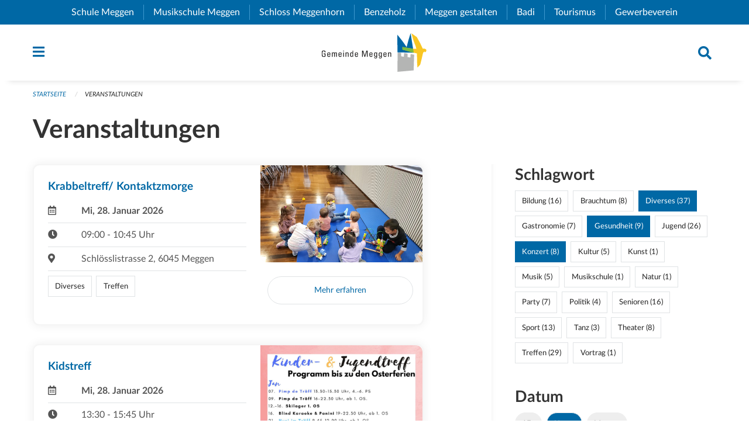

--- FILE ---
content_type: text/html; charset=UTF-8
request_url: https://www.meggen.ch/events?end=2024-07-15&filter_keywords=&page=0&range=today&start=2024-07-15&tags=Misc&tags=Health&tags=Concert
body_size: 22874
content:
<!DOCTYPE html>
<html
    class="no-js"
    lang="de-CH"
    xmlns="http://www.w3.org/1999/xhtml" data-version="2026.1">
<head>
    <meta charset="utf-8" />
    <meta name="viewport" content="width=device-width, initial-scale=1.0" />

    
    <meta name="intercoolerjs:use-actual-http-method" content="true" />

    <title id="page-title">
        Veranstaltungen
    </title>
    <!-- This site is running on the
          ___              ____               ____ _                 _
         / _ \ _ __   ___ / ___| _____   __  / ___| | ___  _   _  __| |
        | | | | '_ \ / _ \ |  _ / _ \ \ / / | |   | |/ _ \| | | |/ _` |
        | |_| | | | |  __/ |_| | (_) \ V /  | |___| | (_) | |_| | (_| |
         \___/|_| |_|\___|\____|\___/ \_/    \____|_|\___/ \__,_|\__,_|

         Have a look at the source code: https://onegov.readthedocs.org
     -->
    <link rel="stylesheet" type="text/css" href="https://www.meggen.ch/theme/onegov.town6.foundation-2026.1-ebc34cb74039ad6e67566ef6ce0e54a5bd6476b5.css">
    <link rel="stylesheet" type="text/css" href="https://www.meggen.ch/static/font-awesome5/css/all.min.css___2026.1">
    
    <style>.checkout-button {margin-right: 1rem}
.checkout-button:hover {margin-right: .5rem}

.calendar-day.calendar-day .calendar-day-date .date {width: auto}

form .redactor-editor li {display: list-item}

p, h1, h2, h3, h4, h5, h6, .page-text, .page-lead, .news-lead {
    -webkit-hyphens: none;
    -moz-hyphens: none;
    -ms-hyphens: none;
    hyphens: none
}

.page-text {font-size: 1.1rem;}

.homepage .testimonial .description {
     color: #fff;
}

.events h5 {
    -webkit-hyphens: auto;
    -moz-hyphens: auto;
    -ms-hyphens: auto;
    hyphens: auto;
}

[id^=page-directories] .contact-panel h3{display:none;}

@media screen and (max-width: 39.9375em) {
  #offCanvas {
    overflow-y: hidden !important;
  }
}

.more-list li:not(.medium-6) .list-lead { width: 100%}</style>
    
    
    
    <link rel="icon" type="image/png" href="https://www.meggen.ch/storage/b042fd6210ca7793aefc338c134b1690b7061aa8392d29952c57948ac2db674b" sizes="32x32">
    
    <link rel="icon" href="data:;base64,iVBORw0KGgo=">
    <meta name="theme-color" content="#0068a5">

    

<meta property="og:type" content="website" />
<meta property="og:url" content="https://www.meggen.ch/events?end=2024-07-15&amp;filter_keywords=&amp;page=0&amp;range=today&amp;start=2024-07-15&amp;tags=Misc&amp;tags=Health&amp;tags=Concert" />


<meta property="og:site_name" content="Gemeinde Meggen">
<meta property="og:description" content="Veranstaltungen">
<meta property="og:locale" content="de_CH">
<meta property="og:locale:alternate" content="fr_CH">

    
    
    <script type="text/javascript" nonce="jLmp3mj5wsGA+5iB8apLng==">
var _paq = window._paq = window._paq || [];
_paq.push(['trackPageView']);
_paq.push(['enableLinkTracking']);
(function() { 
  var u="https://stats.seantis.ch/";
  _paq.push(['setTrackerUrl', u+'piwik.php']);
  _paq.push(['setSiteId', '28']);
  var d=document, g=d.createElement('script'), s=d.getElementsByTagName('script')[0];
  g.type='text/javascript'; g.async=true; g.defer=true; g.src=u+'piwik.js'; s.parentNode.insertBefore(g,s);
})();
</script>
<link rel="stylesheet" type="text/css" href="https://www.meggen.ch/7da9c72a3b5f9e060b898ef7cd714b8a/common.bundle.css?15c0e4cb">
<link rel="stylesheet" type="text/css" href="https://www.meggen.ch/7da9c72a3b5f9e060b898ef7cd714b8a/chosen.bundle.css?df2ed9ff">
<link rel="stylesheet" type="text/css" href="https://www.meggen.ch/7da9c72a3b5f9e060b898ef7cd714b8a/geo-admin.bundle.css?0deacf46"></head>

<body data-mapbox-token="pk.eyJ1Ijoic2VhbnRpcyIsImEiOiJjaW02ZW92OXEwMDRpeG1rbXZ5ZXJxdmtlIn0.cYzFzNi7AB4vYJgokrPVwQ" id="page-events" class="is-logged-out occurrences-layout town-6" data-default-marker-color="#0068a5" data-default-lat="47.046368350404144" data-default-lon="8.373791559940582" data-default-zoom="2">
    <div class="off-canvas position-left" data-transition="overlap" id="offCanvas" data-off-canvas data-auto-focus="false" >
        <!-- Close button -->
        <div class="button-area">
            <button class="off-canvas-close-button" aria-label="Close menu" type="button" data-close>
                <i class="fa fa-times"></i>
            </button>
        </div>

        <!-- Menu -->
        <div class="navigation-area">
            
    <ul class="vertical menu side-navigation drilldown" data-auto-height="true" data-responsive-menu="drilldown medium-accordion" data-back-button="&lt;li class=&quot;js-drilldown-back&quot;&gt;&lt;a tabindex=&quot;0&quot;&gt;zurück&lt;/a&gt;&lt;/li&gt;">
        <li data-sortable-id="1">
            
    <a>
        <div class="navlink ">
            <span data-click-target="https://www.meggen.ch/topics/unsere-gemeinde">
                Unsere Gemeinde
                
    
        
        
        
        
        
    

                
    

            </span>
        </div>
    </a>
    
    
        <ul class="vertical menu nested ">
            
                <li data-sortable-id="6">
                    
    
    
        <a href="https://www.meggen.ch/topics/unsere-gemeinde/geoportal">
            <div class="navlink ">
                <span>
                    Geoportal
                    
    
        
        
        
        
        
    

                    
    

                </span>
            </div>
        </a>
    
    
        
    

                </li>
            
                <li data-sortable-id="7">
                    
    
    
        <a href="https://www.meggen.ch/topics/unsere-gemeinde/geschichte">
            <div class="navlink ">
                <span>
                    Geschichte
                    
    
        
        
        
        
        
    

                    
    

                </span>
            </div>
        </a>
    
    
        
    

                </li>
            
                <li data-sortable-id="16">
                    
    
    
        <a href="https://www.meggen.ch/topics/unsere-gemeinde/gemeinde-in-zahlen">
            <div class="navlink ">
                <span>
                    Gemeinde in Zahlen
                    
    
        
        
        
        
        
    

                    
    

                </span>
            </div>
        </a>
    
    
        
    

                </li>
            
                <li data-sortable-id="17">
                    
    
    
        <a href="https://www.meggen.ch/topics/unsere-gemeinde/standortvorteile">
            <div class="navlink ">
                <span>
                    Standortvorteile
                    
    
        
        
        
        
        
    

                    
    

                </span>
            </div>
        </a>
    
    
        
    

                </li>
            
                <li data-sortable-id="18">
                    
    
    
        <a href="https://www.meggen.ch/topics/unsere-gemeinde/unsere-patengemeinde">
            <div class="navlink ">
                <span>
                    Patengemeinde Romoos
                    
    
        
        
        
        
        
    

                    
    

                </span>
            </div>
        </a>
    
    
        
    

                </li>
            
                <li data-sortable-id="894">
                    
    <a>
        <div class="navlink ">
            <span data-click-target="https://www.meggen.ch/topics/unsere-gemeinde/sicherheit-1">
                Sicherheit
                
    
        
        
        
        
        
    

                
    

            </span>
        </div>
    </a>
    
    
        <ul class="vertical menu nested ">
            
                <li data-sortable-id="895">
                    
    
    
        <a href="https://www.meggen.ch/topics/unsere-gemeinde/sicherheit-1/notfalltreffpunkte">
            <div class="navlink ">
                <span>
                    Notfalltreffpunkte
                    
    
        
        
        
        
        
    

                    
    

                </span>
            </div>
        </a>
    
    
        
    

                </li>
            
                <li data-sortable-id="896">
                    
    
    
        <a href="https://www.meggen.ch/topics/unsere-gemeinde/sicherheit-1/notvorrat-persoenliche-vorsorge">
            <div class="navlink ">
                <span>
                    Notvorrat &amp; persönliche Vorsorge
                    
    
        
        
        
        
        
    

                    
    

                </span>
            </div>
        </a>
    
    
        
    

                </li>
            
                <li data-sortable-id="900">
                    
    
    
        <a href="https://www.meggen.ch/topics/unsere-gemeinde/sicherheit-1/ubersicht-bereich-sicherheit">
            <div class="navlink ">
                <span>
                    Übersicht Bereich Sicherheit
                    
    
        
        
        
        
        
    

                    
    

                </span>
            </div>
        </a>
    
    
        
    

                </li>
            
        </ul>
    

                </li>
            
        </ul>
    

        </li>
        <li data-sortable-id="2">
            
    <a>
        <div class="navlink ">
            <span data-click-target="https://www.meggen.ch/topics/dorfleben">
                Dorfleben
                
    
        
        
        
        
        
    

                
    

            </span>
        </div>
    </a>
    
    
        <ul class="vertical menu nested ">
            
                <li data-sortable-id="34">
                    
    
    
        <a href="https://www.meggen.ch/topics/dorfleben/wohnen">
            <div class="navlink ">
                <span>
                    Wohnen
                    
    
        
        
        
        
        
    

                    
    

                </span>
            </div>
        </a>
    
    
        
    

                </li>
            
                <li data-sortable-id="35">
                    
    
    
        <a href="https://www.meggen.ch/topics/dorfleben/arbeiten">
            <div class="navlink ">
                <span>
                    Arbeiten
                    
    
        
        
        
        
        
    

                    
    

                </span>
            </div>
        </a>
    
    
        
    

                </li>
            
                <li data-sortable-id="19">
                    
    <a>
        <div class="navlink ">
            <span data-click-target="https://www.meggen.ch/topics/dorfleben/kultur">
                Kultur
                
    
        
        
        
        
        
    

                
    

            </span>
        </div>
    </a>
    
    
        <ul class="vertical menu nested ">
            
                <li data-sortable-id="337">
                    
    
    
        <a href="https://www.meggen.ch/topics/dorfleben/kultur/kulturvereine-1">
            <div class="navlink ">
                <span>
                    Kulturvereine
                    
    
        
        
        
        
        
    

                    
    

                </span>
            </div>
        </a>
    
    
        
    

                </li>
            
                <li data-sortable-id="222">
                    
    
    
        <a href="https://www.meggen.ch/topics/dorfleben/kultur/kulturinstitutionen-und-betriebe">
            <div class="navlink ">
                <span>
                    Institutionen &amp; Betriebe
                    
    
        
        
        
        
        
    

                    
    

                </span>
            </div>
        </a>
    
    
        
    

                </li>
            
                <li data-sortable-id="224">
                    
    <a>
        <div class="navlink ">
            <span data-click-target="https://www.meggen.ch/topics/dorfleben/kultur/gelebte-traditionen">
                Gelebte Traditionen
                
    
        
        
        
        
        
    

                
    

            </span>
        </div>
    </a>
    
    
        <ul class="vertical menu nested ">
            
                <li data-sortable-id="226">
                    
    
    
        <a href="https://www.meggen.ch/topics/dorfleben/kultur/gelebte-traditionen/fasnacht">
            <div class="navlink ">
                <span>
                    Fasnacht
                    
    
        
        
        
        
        
    

                    
    

                </span>
            </div>
        </a>
    
    
        
    

                </li>
            
                <li data-sortable-id="228">
                    
    
    
        <a href="https://www.meggen.ch/topics/dorfleben/kultur/gelebte-traditionen/prozession">
            <div class="navlink ">
                <span>
                    Prozession
                    
    
        
        
        
        
        
    

                    
    

                </span>
            </div>
        </a>
    
    
        
    

                </li>
            
                <li data-sortable-id="361">
                    
    
    
        <a href="https://www.meggen.ch/topics/dorfleben/kultur/gelebte-traditionen/musig-am-see">
            <div class="navlink ">
                <span>
                    Musig am See
                    
    
        
        
        
        
        
    

                    
    

                </span>
            </div>
        </a>
    
    
        
    

                </li>
            
                <li data-sortable-id="227">
                    
    
    
        <a href="https://www.meggen.ch/topics/dorfleben/kultur/gelebte-traditionen/chilbi">
            <div class="navlink ">
                <span>
                    Chilbi
                    
    
        
        
        
        
        
    

                    
    

                </span>
            </div>
        </a>
    
    
        
    

                </li>
            
                <li data-sortable-id="242">
                    
    
    
        <a href="https://www.meggen.ch/topics/dorfleben/kultur/gelebte-traditionen/wuemmet">
            <div class="navlink ">
                <span>
                    Wümmet
                    
    
        
        
        
        
        
    

                    
    

                </span>
            </div>
        </a>
    
    
        
    

                </li>
            
                <li data-sortable-id="230">
                    
    
    
        <a href="https://www.meggen.ch/topics/dorfleben/kultur/gelebte-traditionen/wiehnachtsmaeaert">
            <div class="navlink ">
                <span>
                    Weihnachtsmarkt
                    
    
        
        
        
        
        
    

                    
    

                </span>
            </div>
        </a>
    
    
        
    

                </li>
            
                <li data-sortable-id="229">
                    
    
    
        <a href="https://www.meggen.ch/topics/dorfleben/kultur/gelebte-traditionen/st-niklaus">
            <div class="navlink ">
                <span>
                    St. Niklaus 
                    
    
        
        
        
        
        
    

                    
    

                </span>
            </div>
        </a>
    
    
        
    

                </li>
            
        </ul>
    

                </li>
            
                <li data-sortable-id="225">
                    
    
    
        <a href="https://www.meggen.ch/topics/dorfleben/kultur/kulturfoerderung-der-gemeinde">
            <div class="navlink ">
                <span>
                    Kulturförderung
                    
    
        
        
        
        
        
    

                    
    

                </span>
            </div>
        </a>
    
    
        
    

                </li>
            
                <li data-sortable-id="523">
                    
    <a>
        <div class="navlink ">
            <span data-click-target="https://www.meggen.ch/topics/dorfleben/kultur/kunstsammlung">
                Kunstsammlung
                
    
        
        
        
        
        
    

                
    

            </span>
        </div>
    </a>
    
    
        <ul class="vertical menu nested ">
            
                <li data-sortable-id="688">
                    
    
    
        <a href="https://www.meggen.ch/topics/dorfleben/kultur/kunstsammlung/kunstsammlung-der-gemeinde-meggen">
            <div class="navlink ">
                <span>
                    Kunstsammlung der Gemeinde Meggen
                    
    
        
        
        
        
        
    

                    
    

                </span>
            </div>
        </a>
    
    
        
    

                </li>
            
                <li data-sortable-id="617">
                    
    
    
        <a href="https://www.meggen.ch/topics/dorfleben/kultur/kunstsammlung/werke-aus-der-kunstsammlung-in-der-artothek">
            <div class="navlink ">
                <span>
                    Werke aus der Kunstsammlung in der Artothek
                    
    
        
        
        
        
        
    

                    
    

                </span>
            </div>
        </a>
    
    
        
    

                </li>
            
        </ul>
    

                </li>
            
        </ul>
    

                </li>
            
                <li data-sortable-id="36">
                    
    <a>
        <div class="navlink ">
            <span data-click-target="https://www.meggen.ch/topics/dorfleben/freizeit">
                Freizeit
                
    
        
        
        
        
        
    

                
    

            </span>
        </div>
    </a>
    
    
        <ul class="vertical menu nested ">
            
                <li data-sortable-id="245">
                    
    
    
        <a href="https://www.meggen.ch/topics/dorfleben/freizeit/fuss-und-spazierwege">
            <div class="navlink ">
                <span>
                    Fuss- und Spazierwege
                    
    
        
        
        
        
        
    

                    
    

                </span>
            </div>
        </a>
    
    
        
    

                </li>
            
                <li data-sortable-id="246">
                    
    
    
        <a href="https://www.meggen.ch/topics/dorfleben/freizeit/radwege">
            <div class="navlink ">
                <span>
                    Radwege
                    
    
        
        
        
        
        
    

                    
    

                </span>
            </div>
        </a>
    
    
        
    

                </li>
            
                <li data-sortable-id="248">
                    
    <a>
        <div class="navlink ">
            <span data-click-target="https://www.meggen.ch/topics/dorfleben/freizeit/naherholungsgebiete">
                Naherholungsgebiete
                
    
        
        
        
        
        
    

                
    

            </span>
        </div>
    </a>
    
    
        <ul class="vertical menu nested ">
            
                <li data-sortable-id="249">
                    
    
    
        <a href="https://www.meggen.ch/topics/dorfleben/freizeit/naherholungsgebiete/der-see">
            <div class="navlink ">
                <span>
                    Vierwaldstättersee
                    
    
        
        
        
        
        
    

                    
    

                </span>
            </div>
        </a>
    
    
        
    

                </li>
            
                <li data-sortable-id="250">
                    
    
    
        <a href="https://www.meggen.ch/topics/dorfleben/freizeit/naherholungsgebiete/meggerwald">
            <div class="navlink ">
                <span>
                    Meggerwald
                    
    
        
        
        
        
        
    

                    
    

                </span>
            </div>
        </a>
    
    
        
    

                </li>
            
                <li data-sortable-id="335">
                    
    
    
        <a href="https://www.meggen.ch/topics/dorfleben/freizeit/naherholungsgebiete/naturlehrpfad">
            <div class="navlink ">
                <span>
                    Naturlehrpfad
                    
    
        
        
        
        
        
    

                    
    

                </span>
            </div>
        </a>
    
    
        
    

                </li>
            
                <li data-sortable-id="336">
                    
    
    
        <a href="https://www.meggen.ch/topics/dorfleben/freizeit/naherholungsgebiete/parks">
            <div class="navlink ">
                <span>
                    Parks
                    
    
        
        
        
        
        
    

                    
    

                </span>
            </div>
        </a>
    
    
        
    

                </li>
            
        </ul>
    

                </li>
            
                <li data-sortable-id="247">
                    
    
    
        <a href="https://www.meggen.ch/topics/dorfleben/freizeit/spielplaetze">
            <div class="navlink ">
                <span>
                    Spielplätze
                    
    
        
        
        
        
        
    

                    
    

                </span>
            </div>
        </a>
    
    
        
    

                </li>
            
                <li data-sortable-id="339">
                    
    
    
        <a href="https://www.meggen.ch/topics/dorfleben/freizeit/kinder-und-jugendtreff">
            <div class="navlink ">
                <span>
                    Kinder- und Jugendtreff
                    
    
        
        
        
        
        
    

                    
    

                </span>
            </div>
        </a>
    
    
        
    

                </li>
            
        </ul>
    

                </li>
            
                <li data-sortable-id="243">
                    
    <a>
        <div class="navlink ">
            <span data-click-target="https://www.meggen.ch/topics/dorfleben/sport">
                Sport
                
    
        
        
        
        
        
    

                
    

            </span>
        </div>
    </a>
    
    
        <ul class="vertical menu nested ">
            
                <li data-sortable-id="340">
                    
    
    
        <a href="https://www.meggen.ch/topics/dorfleben/sport/sportvereine-1">
            <div class="navlink ">
                <span>
                    Sportvereine
                    
    
        
        
        
        
        
    

                    
    

                </span>
            </div>
        </a>
    
    
        
    

                </li>
            
                <li data-sortable-id="341">
                    
    
    
        <a href="https://www.meggen.ch/topics/dorfleben/sport/sporttag">
            <div class="navlink ">
                <span>
                    Megger Sporttag
                    
    
        
        
        
        
        
    

                    
    

                </span>
            </div>
        </a>
    
    
        
    

                </li>
            
                <li data-sortable-id="342">
                    
    
    
        <a href="https://www.meggen.ch/topics/dorfleben/sport/badi-meggen">
            <div class="navlink ">
                <span>
                    Badi Meggen
                    
    
        
        
        
        
        
    

                    
    

                </span>
            </div>
        </a>
    
    
        
    

                </li>
            
                <li data-sortable-id="345">
                    
    
    
        <a href="https://www.meggen.ch/topics/dorfleben/sport/sportanlagen-hofmatt">
            <div class="navlink ">
                <span>
                    Sportanlagen Hofmatt
                    
    
        
        
        
        
        
    

                    
    

                </span>
            </div>
        </a>
    
    
        
    

                </li>
            
                <li data-sortable-id="663">
                    
    
    
        <a href="https://www.meggen.ch/topics/dorfleben/sport/hallenbad-hofmatt">
            <div class="navlink ">
                <span>
                    Hallenbad Hofmatt
                    
    
        
        
        
        
        
    

                    
    

                </span>
            </div>
        </a>
    
    
        
    

                </li>
            
                <li data-sortable-id="343">
                    
    
    
        <a href="https://www.meggen.ch/topics/dorfleben/sport/motor-ruder-und-segelbootshafen">
            <div class="navlink ">
                <span>
                    Bootshäfen
                    
    
        
        
        
        
        
    

                    
    

                </span>
            </div>
        </a>
    
    
        
    

                </li>
            
                <li data-sortable-id="354">
                    
    
    
        <a href="https://www.meggen.ch/topics/dorfleben/sport/vita-parcours">
            <div class="navlink ">
                <span>
                    Vita-Parcours
                    
    
        
        
        
        
        
    

                    
    

                </span>
            </div>
        </a>
    
    
        
    

                </li>
            
        </ul>
    

                </li>
            
                <li data-sortable-id="492">
                    
    <a>
        <div class="navlink ">
            <span data-click-target="https://www.meggen.ch/topics/dorfleben/vereine">
                Vereine
                
    
        
        
        
        
        
    

                
    

            </span>
        </div>
    </a>
    
    
        <ul class="vertical menu nested ">
            
                <li data-sortable-id="564">
                    
    
    
        <a href="https://www.meggen.ch/topics/dorfleben/vereine/guuggenmusigen-und-fasnacht">
            <div class="navlink ">
                <span>
                    Guuggenmusigen und Fasnacht
                    
    
        
        
        
        
        
    

                    
    

                </span>
            </div>
        </a>
    
    
        
    

                </li>
            
                <li data-sortable-id="565">
                    
    
    
        <a href="https://www.meggen.ch/topics/dorfleben/vereine/sportvereine">
            <div class="navlink ">
                <span>
                    Sportvereine
                    
    
        
        
        
        
        
    

                    
    

                </span>
            </div>
        </a>
    
    
        
    

                </li>
            
                <li data-sortable-id="566">
                    
    
    
        <a href="https://www.meggen.ch/topics/dorfleben/vereine/natur-und-umwelt">
            <div class="navlink ">
                <span>
                    Natur und Umwelt
                    
    
        
        
        
        
        
    

                    
    

                </span>
            </div>
        </a>
    
    
        
    

                </li>
            
                <li data-sortable-id="567">
                    
    
    
        <a href="https://www.meggen.ch/topics/dorfleben/vereine/bildung">
            <div class="navlink ">
                <span>
                    Bildung
                    
    
        
        
        
        
        
    

                    
    

                </span>
            </div>
        </a>
    
    
        
    

                </li>
            
                <li data-sortable-id="568">
                    
    
    
        <a href="https://www.meggen.ch/topics/dorfleben/vereine/integration-und-bildung">
            <div class="navlink ">
                <span>
                    Integration und Soziales
                    
    
        
        
        
        
        
    

                    
    

                </span>
            </div>
        </a>
    
    
        
    

                </li>
            
                <li data-sortable-id="569">
                    
    
    
        <a href="https://www.meggen.ch/topics/dorfleben/vereine/gewerbe">
            <div class="navlink ">
                <span>
                    Gewerbe
                    
    
        
        
        
        
        
    

                    
    

                </span>
            </div>
        </a>
    
    
        
    

                </li>
            
                <li data-sortable-id="570">
                    
    
    
        <a href="https://www.meggen.ch/topics/dorfleben/vereine/verschiedenes">
            <div class="navlink ">
                <span>
                    Verschiedenes
                    
    
        
        
        
        
        
    

                    
    

                </span>
            </div>
        </a>
    
    
        
    

                </li>
            
        </ul>
    

                </li>
            
                <li data-sortable-id="39">
                    
    
    
        <a href="https://www.meggen.ch/topics/dorfleben/pfarreien">
            <div class="navlink ">
                <span>
                    Kirchgemeinden
                    
    
        
        
        
        
        
    

                    
    

                </span>
            </div>
        </a>
    
    
        
    

                </li>
            
                <li data-sortable-id="562">
                    
    
    
        <a href="https://www.meggen.ch/topics/dorfleben/mobilitaet">
            <div class="navlink ">
                <span>
                    Mobilität
                    
    
        
        
        
        
        
    

                    
    

                </span>
            </div>
        </a>
    
    
        
    

                </li>
            
        </ul>
    

        </li>
        <li data-sortable-id="3">
            
    <a>
        <div class="navlink ">
            <span data-click-target="https://www.meggen.ch/topics/verwaltung-politik">
                Verwaltung &amp; Politik
                
    
        
        
        
        
        
    

                
    

            </span>
        </div>
    </a>
    
    
        <ul class="vertical menu nested ">
            
                <li data-sortable-id="241">
                    
    
    
        <a href="https://www.meggen.ch/topics/verwaltung-politik/personenregister">
            <div class="navlink ">
                <span>
                    Personenregister
                    
    
        
        
        
        
        
    

                    
    

                </span>
            </div>
        </a>
    
    
        
    

                </li>
            
                <li data-sortable-id="43">
                    
    <a>
        <div class="navlink ">
            <span data-click-target="https://www.meggen.ch/topics/verwaltung-politik/abteilungen-stabsstellen">
                Abteilungen &amp; Stabsstellen
                
    
        
        
        
        
        
    

                
    

            </span>
        </div>
    </a>
    
    
        <ul class="vertical menu nested ">
            
                <li data-sortable-id="301">
                    
    <a>
        <div class="navlink ">
            <span data-click-target="https://www.meggen.ch/topics/verwaltung-politik/abteilungen-stabsstellen/bildung">
                Abteilung Bildung
                
    
        
        
        
        
        
    

                
    

            </span>
        </div>
    </a>
    
    
        <ul class="vertical menu nested ">
            
                <li data-sortable-id="372">
                    
    
    
        <a href="https://www.meggen.ch/topics/verwaltung-politik/abteilungen-stabsstellen/bildung/bildungskommission">
            <div class="navlink ">
                <span>
                    Bildungskommission
                    
    
        
        
        
        
        
    

                    
    

                </span>
            </div>
        </a>
    
    
        
    

                </li>
            
        </ul>
    

                </li>
            
                <li data-sortable-id="286">
                    
    <a>
        <div class="navlink ">
            <span data-click-target="https://www.meggen.ch/topics/verwaltung-politik/abteilungen-stabsstellen/finanzen-steuern">
                Abteilung Finanzen / Steuern
                
    
        
        
        
        
        
    

                
    

            </span>
        </div>
    </a>
    
    
        <ul class="vertical menu nested ">
            
                <li data-sortable-id="293">
                    
    <a>
        <div class="navlink ">
            <span data-click-target="https://www.meggen.ch/topics/verwaltung-politik/abteilungen-stabsstellen/finanzen-steuern/dienstbereiche">
                Dienstbereiche
                
    
        
        
        
        
        
    

                
    

            </span>
        </div>
    </a>
    
    
        <ul class="vertical menu nested ">
            
                <li data-sortable-id="294">
                    
    
    
        <a href="https://www.meggen.ch/topics/verwaltung-politik/abteilungen-stabsstellen/finanzen-steuern/dienstbereiche/buchhaltung-gemeindekasse">
            <div class="navlink ">
                <span>
                    Buchhaltung / Gemeindekasse
                    
    
        
        
        
        
        
    

                    
    

                </span>
            </div>
        </a>
    
    
        
    

                </li>
            
                <li data-sortable-id="295">
                    
    
    
        <a href="https://www.meggen.ch/topics/verwaltung-politik/abteilungen-stabsstellen/finanzen-steuern/dienstbereiche/gemeindeammannnamt">
            <div class="navlink ">
                <span>
                    Gemeindeammannamt
                    
    
        
        
        
        
        
    

                    
    

                </span>
            </div>
        </a>
    
    
        
    

                </li>
            
                <li data-sortable-id="296">
                    
    
    
        <a href="https://www.meggen.ch/topics/verwaltung-politik/abteilungen-stabsstellen/finanzen-steuern/dienstbereiche/steuern">
            <div class="navlink ">
                <span>
                    Steuern
                    
    
        
        
        
        
        
    

                    
    

                </span>
            </div>
        </a>
    
    
        
    

                </li>
            
                <li data-sortable-id="297">
                    
    
    
        <a href="https://www.meggen.ch/topics/verwaltung-politik/abteilungen-stabsstellen/finanzen-steuern/dienstbereiche/betreibungsamt">
            <div class="navlink ">
                <span>
                    Betreibungsamt
                    
    
        
        
        
        
        
    

                    
    

                </span>
            </div>
        </a>
    
    
        
    

                </li>
            
        </ul>
    

                </li>
            
                <li data-sortable-id="298">
                    
    
    
        <a href="https://www.meggen.ch/topics/verwaltung-politik/abteilungen-stabsstellen/finanzen-steuern/online-dienste">
            <div class="navlink ">
                <span>
                    Online-Dienste
                    
    
        
        
        
        
        
    

                    
    

                </span>
            </div>
        </a>
    
    
        
    

                </li>
            
                <li data-sortable-id="299">
                    
    
    
        <a href="https://www.meggen.ch/topics/verwaltung-politik/abteilungen-stabsstellen/finanzen-steuern/publikationen">
            <div class="navlink ">
                <span>
                    Publikationen
                    
    
        
        
        
        
        
    

                    
    

                </span>
            </div>
        </a>
    
    
        
    

                </li>
            
                <li data-sortable-id="300">
                    
    
    
        <a href="https://www.meggen.ch/topics/verwaltung-politik/abteilungen-stabsstellen/finanzen-steuern/externe-links">
            <div class="navlink ">
                <span>
                    Externe Links
                    
    
        
        
        
        
        
    

                    
    

                </span>
            </div>
        </a>
    
    
        
    

                </li>
            
                <li data-sortable-id="287">
                    
    
    
        <a href="https://www.meggen.ch/topics/verwaltung-politik/abteilungen-stabsstellen/finanzen-steuern/steuerattraktivitaet-als-ziel">
            <div class="navlink ">
                <span>
                    Steuerattraktivität als Ziel
                    
    
        
        
        
        
        
    

                    
    

                </span>
            </div>
        </a>
    
    
        
    

                </li>
            
        </ul>
    

                </li>
            
                <li data-sortable-id="64">
                    
    <a>
        <div class="navlink ">
            <span data-click-target="https://www.meggen.ch/topics/verwaltung-politik/abteilungen-stabsstellen/einwohnerkontrolle">
                Abteilung Gemeindekanzlei
                
    
        
        
        
        
        
    

                
    

            </span>
        </div>
    </a>
    
    
        <ul class="vertical menu nested ">
            
                <li data-sortable-id="183">
                    
    <a>
        <div class="navlink ">
            <span data-click-target="https://www.meggen.ch/topics/verwaltung-politik/abteilungen-stabsstellen/einwohnerkontrolle/ahv-zweigstelle">
                AHV-Zweigstelle
                
    
        
        
        
        
        
    

                
    

            </span>
        </div>
    </a>
    
    
        <ul class="vertical menu nested ">
            
                <li data-sortable-id="184">
                    
    
    
        <a href="https://www.meggen.ch/topics/verwaltung-politik/abteilungen-stabsstellen/einwohnerkontrolle/ahv-zweigstelle/online-dienste">
            <div class="navlink ">
                <span>
                    Formulare und Merkblätter
                    
    
        
        
        
        
        
    

                    
    

                </span>
            </div>
        </a>
    
    
        
    

                </li>
            
                <li data-sortable-id="185">
                    
    
    
        <a href="https://www.meggen.ch/topics/verwaltung-politik/abteilungen-stabsstellen/einwohnerkontrolle/ahv-zweigstelle/externe-links">
            <div class="navlink ">
                <span>
                    Wichtige Links
                    
    
        
        
        
        
        
    

                    
    

                </span>
            </div>
        </a>
    
    
        
    

                </li>
            
        </ul>
    

                </li>
            
                <li data-sortable-id="207">
                    
    <a>
        <div class="navlink ">
            <span data-click-target="https://www.meggen.ch/topics/verwaltung-politik/abteilungen-stabsstellen/einwohnerkontrolle/depoteinlage">
                Depoteinlage
                
    
        
        
        
        
        
    

                
    

            </span>
        </div>
    </a>
    
    
        <ul class="vertical menu nested ">
            
                <li data-sortable-id="364">
                    
    
    
        <a href="https://www.meggen.ch/topics/verwaltung-politik/abteilungen-stabsstellen/einwohnerkontrolle/depoteinlage/bestattungsanordnung-bei-der-gemeinde-meggen-hinterlegen">
            <div class="navlink ">
                <span>
                    Bestattungsanordnung bei der Gemeinde Meggen hinterlegen
                    
    
        
        
        
        
        
    

                    
    

                </span>
            </div>
        </a>
    
    
        
    

                </li>
            
        </ul>
    

                </li>
            
                <li data-sortable-id="231">
                    
    <a>
        <div class="navlink ">
            <span data-click-target="https://www.meggen.ch/topics/verwaltung-politik/abteilungen-stabsstellen/einwohnerkontrolle/einbuergerungen">
                Einbürgerungen
                
    
        
        
        
        
        
    

                
    

            </span>
        </div>
    </a>
    
    
        <ul class="vertical menu nested ">
            
                <li data-sortable-id="313">
                    
    
    
        <a href="https://www.meggen.ch/topics/verwaltung-politik/abteilungen-stabsstellen/einwohnerkontrolle/einbuergerungen/einbuergerung-auslaendischer-staatsangehoeriger-in-der-schweiz-inkl-buergerrecht-des-kantons-luzern-und-der-gemeinde-meggen">
            <div class="navlink ">
                <span>
                    Einbürgerung ausländischer Staatsangehöriger in der Schweiz (inkl. Bürgerrecht des Kantons Luzern und der Gemeinde Meggen)
                    
    
        
        
        
        
        
    

                    
    

                </span>
            </div>
        </a>
    
    
        
    

                </li>
            
                <li data-sortable-id="312">
                    
    <a>
        <div class="navlink ">
            <span data-click-target="https://www.meggen.ch/topics/verwaltung-politik/abteilungen-stabsstellen/einwohnerkontrolle/einbuergerungen/einbuergerung-von-schweizerinnen-und-schweizern-in-meggen">
                Einbürgerung von Schweizerinnen und Schweizern in Meggen
                
    
        
        
        
        
        
    

                
    

            </span>
        </div>
    </a>
    
    
        <ul class="vertical menu nested ">
            
                <li data-sortable-id="475">
                    
    
    
        <a href="https://www.meggen.ch/topics/verwaltung-politik/abteilungen-stabsstellen/einwohnerkontrolle/einbuergerungen/einbuergerung-von-schweizerinnen-und-schweizern-in-meggen/gesuch-fuer-schweizer-staatsangehoerige-um-erteilung-des-buergerrechtes-der-gemeinde-meggen-und-des-kantons-luzern">
            <div class="navlink ">
                <span>
                    Gesuch für Schweizer Staatsangehörige um Erteilung des Bürgerrechtes der Gemeinde Meggen und des Kantons Luzern
                    
    
        
        
        
        
        
    

                    
    

                </span>
            </div>
        </a>
    
    
        
    

                </li>
            
                <li data-sortable-id="357">
                    
    
    
        <a href="https://www.meggen.ch/topics/verwaltung-politik/abteilungen-stabsstellen/einwohnerkontrolle/einbuergerungen/einbuergerung-von-schweizerinnen-und-schweizern-in-meggen/merkblatt-fuer-schweizer-gesuchstellende">
            <div class="navlink ">
                <span>
                    Merkblatt für schweizer Gesuchstellende
                    
    
        
        
        
        
        
    

                    
    

                </span>
            </div>
        </a>
    
    
        
    

                </li>
            
        </ul>
    

                </li>
            
        </ul>
    

                </li>
            
                <li data-sortable-id="193">
                    
    <a>
        <div class="navlink ">
            <span data-click-target="https://www.meggen.ch/topics/verwaltung-politik/abteilungen-stabsstellen/einwohnerkontrolle/einwohnerkontrolle">
                Einwohnerkontrolle
                
    
        
        
        
        
        
    

                
    

            </span>
        </div>
    </a>
    
    
        <ul class="vertical menu nested ">
            
                <li data-sortable-id="194">
                    
    
    
        <a href="https://www.meggen.ch/topics/verwaltung-politik/abteilungen-stabsstellen/einwohnerkontrolle/einwohnerkontrolle/adressauskunft">
            <div class="navlink ">
                <span>
                    Adressauskunft
                    
    
        
        
        
        
        
    

                    
    

                </span>
            </div>
        </a>
    
    
        
    

                </li>
            
                <li data-sortable-id="467">
                    
    
    
        <a href="https://www.meggen.ch/topics/verwaltung-politik/abteilungen-stabsstellen/einwohnerkontrolle/einwohnerkontrolle/fischerpatent">
            <div class="navlink ">
                <span>
                    Fischerpatent
                    
    
        
        
        
        
        
    

                    
    

                </span>
            </div>
        </a>
    
    
        
    

                </li>
            
                <li data-sortable-id="195">
                    
    
    
        <a href="https://www.meggen.ch/topics/verwaltung-politik/abteilungen-stabsstellen/einwohnerkontrolle/einwohnerkontrolle/interimsausweis">
            <div class="navlink ">
                <span>
                    Interimsausweis
                    
    
        
        
        
        
        
    

                    
    

                </span>
            </div>
        </a>
    
    
        
    

                </li>
            
                <li data-sortable-id="196">
                    
    
    
        <a href="https://www.meggen.ch/topics/verwaltung-politik/abteilungen-stabsstellen/einwohnerkontrolle/einwohnerkontrolle/lebensbestaetigung">
            <div class="navlink ">
                <span>
                    Lebensbestätigung
                    
    
        
        
        
        
        
    

                    
    

                </span>
            </div>
        </a>
    
    
        
    

                </li>
            
                <li data-sortable-id="197">
                    
    
    
        <a href="https://www.meggen.ch/topics/verwaltung-politik/abteilungen-stabsstellen/einwohnerkontrolle/einwohnerkontrolle/mieterwechsel-drittmeldepflicht-der-liegenschaftsverwaltungen-und-eigentuemer">
            <div class="navlink ">
                <span>
                    Mieterwechsel – Drittmeldepflicht der Liegenschaftsverwaltungen und Eigentümer
                    
    
        
        
        
        
        
    

                    
    

                </span>
            </div>
        </a>
    
    
        
    

                </li>
            
                <li data-sortable-id="305">
                    
    
    
        <a href="https://www.meggen.ch/topics/verwaltung-politik/abteilungen-stabsstellen/einwohnerkontrolle/einwohnerkontrolle/wohnsitzbestaetigung-1">
            <div class="navlink ">
                <span>
                    Wohnsitzbestätigung
                    
    
        
        
        
        
        
    

                    
    

                </span>
            </div>
        </a>
    
    
        
    

                </li>
            
                <li data-sortable-id="199">
                    
    <a>
        <div class="navlink ">
            <span data-click-target="https://www.meggen.ch/topics/verwaltung-politik/abteilungen-stabsstellen/einwohnerkontrolle/einwohnerkontrolle/zuzug-wegzug-umzug">
                Zuzug, Wegzug, Umzug
                
    
        
        
        
        
        
    

                
    

            </span>
        </div>
    </a>
    
    
        <ul class="vertical menu nested ">
            
                <li data-sortable-id="202">
                    
    
    
        <a href="https://www.meggen.ch/topics/verwaltung-politik/abteilungen-stabsstellen/einwohnerkontrolle/einwohnerkontrolle/zuzug-wegzug-umzug/anmeldung-wochenaufenthalt">
            <div class="navlink ">
                <span>
                    Anmeldung Wochenaufenthalt
                    
    
        
        
        
        
        
    

                    
    

                </span>
            </div>
        </a>
    
    
        
    

                </li>
            
                <li data-sortable-id="203">
                    
    
    
        <a href="https://www.meggen.ch/topics/verwaltung-politik/abteilungen-stabsstellen/einwohnerkontrolle/einwohnerkontrolle/zuzug-wegzug-umzug/umzug-innerhalb-meggen">
            <div class="navlink ">
                <span>
                    Umzug innerhalb Meggen
                    
    
        
        
        
        
        
    

                    
    

                </span>
            </div>
        </a>
    
    
        
    

                </li>
            
                <li data-sortable-id="200">
                    
    
    
        <a href="https://www.meggen.ch/topics/verwaltung-politik/abteilungen-stabsstellen/einwohnerkontrolle/einwohnerkontrolle/zuzug-wegzug-umzug/was-ist-eumzug">
            <div class="navlink ">
                <span>
                    Was ist eUmzug?
                    
    
        
        
        
        
        
    

                    
    

                </span>
            </div>
        </a>
    
    
        
    

                </li>
            
                <li data-sortable-id="204">
                    
    
    
        <a href="https://www.meggen.ch/topics/verwaltung-politik/abteilungen-stabsstellen/einwohnerkontrolle/einwohnerkontrolle/zuzug-wegzug-umzug/wegzug-von-meggen">
            <div class="navlink ">
                <span>
                    Wegzug von Meggen
                    
    
        
        
        
        
        
    

                    
    

                </span>
            </div>
        </a>
    
    
        
    

                </li>
            
                <li data-sortable-id="201">
                    
    
    
        <a href="https://www.meggen.ch/topics/verwaltung-politik/abteilungen-stabsstellen/einwohnerkontrolle/einwohnerkontrolle/zuzug-wegzug-umzug/zuzug-in-meggen">
            <div class="navlink ">
                <span>
                    Zuzug nach Meggen
                    
    
        
        
        
        
        
    

                    
    

                </span>
            </div>
        </a>
    
    
        
    

                </li>
            
        </ul>
    

                </li>
            
        </ul>
    

                </li>
            
                <li data-sortable-id="629">
                    
    
    
        <a href="https://www.meggen.ch/topics/verwaltung-politik/abteilungen-stabsstellen/einwohnerkontrolle/regionales-arbeitsvermittlungszentrum">
            <div class="navlink ">
                <span>
                    Regionales Arbeitsvermittlungszentrum
                    
    
        
        
        
        
        
    

                    
    

                </span>
            </div>
        </a>
    
    
        
    

                </li>
            
                <li data-sortable-id="191">
                    
    <a>
        <div class="navlink ">
            <span data-click-target="https://www.meggen.ch/topics/verwaltung-politik/abteilungen-stabsstellen/einwohnerkontrolle/sondersteuern">
                Sondersteuern
                
    
        
        
        
        
        
    

                
    

            </span>
        </div>
    </a>
    
    
        <ul class="vertical menu nested ">
            
                <li data-sortable-id="238">
                    
    <a>
        <div class="navlink ">
            <span data-click-target="https://www.meggen.ch/topics/verwaltung-politik/abteilungen-stabsstellen/einwohnerkontrolle/sondersteuern/erbschaftssteuern">
                Erbschaftssteuern
                
    
        
        
        
        
        
    

                
    

            </span>
        </div>
    </a>
    
    
        <ul class="vertical menu nested ">
            
                <li data-sortable-id="363">
                    
    
    
        <a href="https://www.meggen.ch/topics/verwaltung-politik/abteilungen-stabsstellen/einwohnerkontrolle/sondersteuern/erbschaftssteuern/reglement-ueber-den-bezug-der-nachkommenserbschaftssteuer">
            <div class="navlink ">
                <span>
                    Reglement über den Bezug der Nachkommenserbschaftssteuer
                    
    
        
        
        
        
        
    

                    
    

                </span>
            </div>
        </a>
    
    
        
    

                </li>
            
        </ul>
    

                </li>
            
                <li data-sortable-id="237">
                    
    
    
        <a href="https://www.meggen.ch/topics/verwaltung-politik/abteilungen-stabsstellen/einwohnerkontrolle/sondersteuern/grundstueckgewinnsteuer">
            <div class="navlink ">
                <span>
                    Grundstückgewinnsteuer
                    
    
        
        
        
        
        
    

                    
    

                </span>
            </div>
        </a>
    
    
        
    

                </li>
            
                <li data-sortable-id="236">
                    
    
    
        <a href="https://www.meggen.ch/topics/verwaltung-politik/abteilungen-stabsstellen/einwohnerkontrolle/sondersteuern/handaenderungssteuer">
            <div class="navlink ">
                <span>
                    Handänderungssteuer
                    
    
        
        
        
        
        
    

                    
    

                </span>
            </div>
        </a>
    
    
        
    

                </li>
            
        </ul>
    

                </li>
            
                <li data-sortable-id="192">
                    
    <a>
        <div class="navlink ">
            <span data-click-target="https://www.meggen.ch/topics/verwaltung-politik/abteilungen-stabsstellen/einwohnerkontrolle/teilungsamt">
                Teilungsamt
                
    
        
        
        
        
        
    

                
    

            </span>
        </div>
    </a>
    
    
        <ul class="vertical menu nested ">
            
                <li data-sortable-id="349">
                    
    <a>
        <div class="navlink ">
            <span data-click-target="https://www.meggen.ch/topics/verwaltung-politik/abteilungen-stabsstellen/einwohnerkontrolle/teilungsamt/publikationen">
                Publikationen
                
    
        
        
        
        
        
    

                
    

            </span>
        </div>
    </a>
    
    
        <ul class="vertical menu nested ">
            
                <li data-sortable-id="351">
                    
    
    
        <a href="https://www.meggen.ch/topics/verwaltung-politik/abteilungen-stabsstellen/einwohnerkontrolle/teilungsamt/publikationen/merkblatt-rechte-und-pflichten-der-erben">
            <div class="navlink ">
                <span>
                    Merkblatt Rechte und Pflichten der Erben
                    
    
        
        
        
        
        
    

                    
    

                </span>
            </div>
        </a>
    
    
        
    

                </li>
            
                <li data-sortable-id="350">
                    
    
    
        <a href="https://www.meggen.ch/topics/verwaltung-politik/abteilungen-stabsstellen/einwohnerkontrolle/teilungsamt/publikationen/merkblatt-todesfall">
            <div class="navlink ">
                <span>
                    Merkblatt Todesfall
                    
    
        
        
        
        
        
    

                    
    

                </span>
            </div>
        </a>
    
    
        
    

                </li>
            
        </ul>
    

                </li>
            
                <li data-sortable-id="235">
                    
    
    
        <a href="https://www.meggen.ch/topics/verwaltung-politik/abteilungen-stabsstellen/einwohnerkontrolle/teilungsamt/verfahren">
            <div class="navlink ">
                <span>
                    Verfahren
                    
    
        
        
        
        
        
    

                    
    

                </span>
            </div>
        </a>
    
    
        
    

                </li>
            
        </ul>
    

                </li>
            
        </ul>
    

                </li>
            
                <li data-sortable-id="135">
                    
    <a>
        <div class="navlink ">
            <span data-click-target="https://www.meggen.ch/topics/verwaltung-politik/abteilungen-stabsstellen/jugend-sport-vereine">
                Abteilung Jugend / Sport / Vereine
                
    
        
        
        
        
        
    

                
    

            </span>
        </div>
    </a>
    
    
        <ul class="vertical menu nested ">
            
                <li data-sortable-id="178">
                    
    <a>
        <div class="navlink ">
            <span data-click-target="https://www.meggen.ch/topics/verwaltung-politik/abteilungen-stabsstellen/jugend-sport-vereine/offene-kinder-und-jugendarbeit">
                Offene Kinder- und Jugendarbeit
                
    
        
        
        
        
        
    

                
    

            </span>
        </div>
    </a>
    
    
        <ul class="vertical menu nested ">
            
                <li data-sortable-id="216">
                    
    
    
        <a href="https://www.meggen.ch/topics/verwaltung-politik/abteilungen-stabsstellen/jugend-sport-vereine/offene-kinder-und-jugendarbeit/publikationen">
            <div class="navlink ">
                <span>
                    Publikationen
                    
    
        
        
        
        
        
    

                    
    

                </span>
            </div>
        </a>
    
    
        
    

                </li>
            
                <li data-sortable-id="179">
                    
    
    
        <a href="https://www.meggen.ch/topics/verwaltung-politik/abteilungen-stabsstellen/jugend-sport-vereine/offene-kinder-und-jugendarbeit/wichtige-links">
            <div class="navlink ">
                <span>
                    Wichtige Links
                    
    
        
        
        
        
        
    

                    
    

                </span>
            </div>
        </a>
    
    
        
    

                </li>
            
        </ul>
    

                </li>
            
                <li data-sortable-id="180">
                    
    <a>
        <div class="navlink ">
            <span data-click-target="https://www.meggen.ch/topics/verwaltung-politik/abteilungen-stabsstellen/jugend-sport-vereine/jugend-sport-und-vereine">
                Jugend, Sport und Vereine
                
    
        
        
        
        
        
    

                
    

            </span>
        </div>
    </a>
    
    
        <ul class="vertical menu nested ">
            
                <li data-sortable-id="181">
                    
    
    
        <a href="https://www.meggen.ch/topics/verwaltung-politik/abteilungen-stabsstellen/jugend-sport-vereine/jugend-sport-und-vereine/publikationen">
            <div class="navlink ">
                <span>
                    Publikationen
                    
    
        
        
        
        
        
    

                    
    

                </span>
            </div>
        </a>
    
    
        
    

                </li>
            
                <li data-sortable-id="182">
                    
    
    
        <a href="https://www.meggen.ch/topics/verwaltung-politik/abteilungen-stabsstellen/jugend-sport-vereine/jugend-sport-und-vereine/wichtige-links">
            <div class="navlink ">
                <span>
                    Wichtige Links
                    
    
        
        
        
        
        
    

                    
    

                </span>
            </div>
        </a>
    
    
        
    

                </li>
            
        </ul>
    

                </li>
            
                <li data-sortable-id="358">
                    
    
    
        <a href="https://www.meggen.ch/topics/verwaltung-politik/abteilungen-stabsstellen/jugend-sport-vereine/forum-jugend-und-sport">
            <div class="navlink ">
                <span>
                    Forum Kinder, Jugend und Sport
                    
    
        
        
        
        
        
    

                    
    

                </span>
            </div>
        </a>
    
    
        
    

                </li>
            
                <li data-sortable-id="355">
                    
    
    
        <a href="https://www.meggen.ch/topics/verwaltung-politik/abteilungen-stabsstellen/jugend-sport-vereine/vereine">
            <div class="navlink ">
                <span>
                    Vereinsliste
                    
    
        
        
        
        
        
    

                    
    

                </span>
            </div>
        </a>
    
    
        
    

                </li>
            
        </ul>
    

                </li>
            
                <li data-sortable-id="142">
                    
    <a>
        <div class="navlink ">
            <span data-click-target="https://www.meggen.ch/topics/verwaltung-politik/abteilungen-stabsstellen/kultur">
                Abteilung Kultur
                
    
        
        
        
        
        
    

                
    

            </span>
        </div>
    </a>
    
    
        <ul class="vertical menu nested ">
            
                <li data-sortable-id="156">
                    
    
    
        <a href="https://www.meggen.ch/topics/verwaltung-politik/abteilungen-stabsstellen/kultur/benzeholz-raum-fuer-zeitgenoessische-kunst">
            <div class="navlink ">
                <span>
                    Benzeholz. Raum für zeitgenössische Kunst
                    
    
        
        
        
        
        
    

                    
    

                </span>
            </div>
        </a>
    
    
        
    

                </li>
            
                <li data-sortable-id="157">
                    
    <a>
        <div class="navlink ">
            <span data-click-target="https://www.meggen.ch/topics/verwaltung-politik/abteilungen-stabsstellen/kultur/bibliothek-artothek">
                Bibliothek / Artothek
                
    
        
        
        
        
        
    

                
    

            </span>
        </div>
    </a>
    
    
        <ul class="vertical menu nested ">
            
                <li data-sortable-id="162">
                    
    <a>
        <div class="navlink ">
            <span data-click-target="https://www.meggen.ch/topics/verwaltung-politik/abteilungen-stabsstellen/kultur/bibliothek-artothek/online-dienste">
                Online-Dienste
                
    
        
        
        
        
        
    

                
    

            </span>
        </div>
    </a>
    
    
        <ul class="vertical menu nested ">
            
                <li data-sortable-id="616">
                    
    
    
        <a href="https://www.meggen.ch/topics/verwaltung-politik/abteilungen-stabsstellen/kultur/bibliothek-artothek/online-dienste/online-katalog-des-bvl">
            <div class="navlink ">
                <span>
                    Online-Katalog des BVL
                    
    
        
        
        
        
        
    

                    
    

                </span>
            </div>
        </a>
    
    
        
    

                </li>
            
                <li data-sortable-id="615">
                    
    
    
        <a href="https://www.meggen.ch/topics/verwaltung-politik/abteilungen-stabsstellen/kultur/bibliothek-artothek/online-dienste/arto">
            <div class="navlink ">
                <span>
                    Online-Katalog und Bildergalerie der Artothek
                    
    
        
        
        
        
        
    

                    
    

                </span>
            </div>
        </a>
    
    
        
    

                </li>
            
        </ul>
    

                </li>
            
                <li data-sortable-id="163">
                    
    
    
        <a href="https://www.meggen.ch/topics/verwaltung-politik/abteilungen-stabsstellen/kultur/bibliothek-artothek/publikationen">
            <div class="navlink ">
                <span>
                    Publikationen
                    
    
        
        
        
        
        
    

                    
    

                </span>
            </div>
        </a>
    
    
        
    

                </li>
            
                <li data-sortable-id="161">
                    
    
    
        <a href="https://www.meggen.ch/topics/verwaltung-politik/abteilungen-stabsstellen/kultur/bibliothek-artothek/externe-links">
            <div class="navlink ">
                <span>
                    Wichtige Links
                    
    
        
        
        
        
        
    

                    
    

                </span>
            </div>
        </a>
    
    
        
    

                </li>
            
        </ul>
    

                </li>
            
                <li data-sortable-id="158">
                    
    
    
        <a href="https://www.meggen.ch/topics/verwaltung-politik/abteilungen-stabsstellen/kultur/schloss-meggenhorn">
            <div class="navlink ">
                <span>
                    Schloss Meggenhorn
                    
    
        
        
        
        
        
    

                    
    

                </span>
            </div>
        </a>
    
    
        
    

                </li>
            
                <li data-sortable-id="159">
                    
    <a>
        <div class="navlink ">
            <span data-click-target="https://www.meggen.ch/topics/verwaltung-politik/abteilungen-stabsstellen/kultur/dienststelle-kultur">
                Dienststelle Kultur
                
    
        
        
        
        
        
    

                
    

            </span>
        </div>
    </a>
    
    
        <ul class="vertical menu nested ">
            
                <li data-sortable-id="214">
                    
    
    
        <a href="https://www.meggen.ch/topics/verwaltung-politik/abteilungen-stabsstellen/kultur/dienststelle-kultur/publikationen">
            <div class="navlink ">
                <span>
                    Publikationen
                    
    
        
        
        
        
        
    

                    
    

                </span>
            </div>
        </a>
    
    
        
    

                </li>
            
                <li data-sortable-id="215">
                    
    
    
        <a href="https://www.meggen.ch/topics/verwaltung-politik/abteilungen-stabsstellen/kultur/dienststelle-kultur/wichtige-links">
            <div class="navlink ">
                <span>
                    Wichtige Links
                    
    
        
        
        
        
        
    

                    
    

                </span>
            </div>
        </a>
    
    
        
    

                </li>
            
                <li data-sortable-id="359">
                    
    
    
        <a href="https://www.meggen.ch/topics/verwaltung-politik/abteilungen-stabsstellen/kultur/dienststelle-kultur/fachgruppe-kunstankauf">
            <div class="navlink ">
                <span>
                    Fachgruppe Kunstankauf
                    
    
        
        
        
        
        
    

                    
    

                </span>
            </div>
        </a>
    
    
        
    

                </li>
            
                <li data-sortable-id="360">
                    
    
    
        <a href="https://www.meggen.ch/topics/verwaltung-politik/abteilungen-stabsstellen/kultur/dienststelle-kultur/forum-kultur">
            <div class="navlink ">
                <span>
                    Forum Kultur
                    
    
        
        
        
        
        
    

                    
    

                </span>
            </div>
        </a>
    
    
        
    

                </li>
            
        </ul>
    

                </li>
            
                <li data-sortable-id="377">
                    
    
    
        <a href="https://www.meggen.ch/topics/verwaltung-politik/abteilungen-stabsstellen/kultur/forum-kultur">
            <div class="navlink ">
                <span>
                    Forum Kultur
                    
    
        
        
        
        
        
    

                    
    

                </span>
            </div>
        </a>
    
    
        
    

                </li>
            
                <li data-sortable-id="375">
                    
    
    
        <a href="https://www.meggen.ch/topics/verwaltung-politik/abteilungen-stabsstellen/kultur/fachgruppe-kunstankauf">
            <div class="navlink ">
                <span>
                    Fachgruppe Kunstankauf
                    
    
        
        
        
        
        
    

                    
    

                </span>
            </div>
        </a>
    
    
        
    

                </li>
            
        </ul>
    

                </li>
            
                <li data-sortable-id="63">
                    
    <a>
        <div class="navlink ">
            <span data-click-target="https://www.meggen.ch/topics/verwaltung-politik/abteilungen-stabsstellen/planung-bau">
                Abteilung Planung / Bau
                
    
        
        
        
        
        
    

                
    

            </span>
        </div>
    </a>
    
    
        <ul class="vertical menu nested ">
            
                <li data-sortable-id="154">
                    
    <a>
        <div class="navlink ">
            <span data-click-target="https://www.meggen.ch/topics/verwaltung-politik/abteilungen-stabsstellen/planung-bau/bauverwaltung">
                Bauverwaltung
                
    
        
        
        
        
        
    

                
    

            </span>
        </div>
    </a>
    
    
        <ul class="vertical menu nested ">
            
                <li data-sortable-id="463">
                    
    
    
        <a href="https://www.meggen.ch/topics/verwaltung-politik/abteilungen-stabsstellen/planung-bau/bauverwaltung/offentliche-planauflagen">
            <div class="navlink ">
                <span>
                    Öffentliche Planauflagen
                    
    
        
        
        
        
        
    

                    
    

                </span>
            </div>
        </a>
    
    
        
    

                </li>
            
                <li data-sortable-id="251">
                    
    
    
        <a href="https://www.meggen.ch/topics/verwaltung-politik/abteilungen-stabsstellen/planung-bau/bauverwaltung/baugesuch">
            <div class="navlink ">
                <span>
                    Ist für mein Vorhaben ein Baugesuch erforderlich?
                    
    
        
        
        
        
        
    

                    
    

                </span>
            </div>
        </a>
    
    
        
    

                </li>
            
                <li data-sortable-id="252">
                    
    <a>
        <div class="navlink ">
            <span data-click-target="https://www.meggen.ch/topics/verwaltung-politik/abteilungen-stabsstellen/planung-bau/bauverwaltung/baubewilligung">
                Wie erwirke ich eine Baubewilligung?
                
    
        
        
        
        
        
    

                
    

            </span>
        </div>
    </a>
    
    
        <ul class="vertical menu nested ">
            
                <li data-sortable-id="254">
                    
    
    
        <a href="https://www.meggen.ch/topics/verwaltung-politik/abteilungen-stabsstellen/planung-bau/bauverwaltung/baubewilligung/checkliste-baugesuchseingabe">
            <div class="navlink ">
                <span>
                    Checkliste Baugesuchseingabe
                    
    
        
        
        
        
        
    

                    
    

                </span>
            </div>
        </a>
    
    
        
    

                </li>
            
        </ul>
    

                </li>
            
                <li data-sortable-id="253">
                    
    <a>
        <div class="navlink ">
            <span data-click-target="https://www.meggen.ch/topics/verwaltung-politik/abteilungen-stabsstellen/planung-bau/bauverwaltung/bauausfuehrung">
                Was ist bei der Bauausführung zu beachten?
                
    
        
        
        
        
        
    

                
    

            </span>
        </div>
    </a>
    
    
        <ul class="vertical menu nested ">
            
                <li data-sortable-id="255">
                    
    
    
        <a href="https://www.meggen.ch/topics/verwaltung-politik/abteilungen-stabsstellen/planung-bau/bauverwaltung/bauausfuehrung/meldekarte-01-baubeginn">
            <div class="navlink ">
                <span>
                    Meldekarte 01, Baubeginn
                    
    
        
        
        
        
        
    

                    
    

                </span>
            </div>
        </a>
    
    
        
    

                </li>
            
                <li data-sortable-id="256">
                    
    
    
        <a href="https://www.meggen.ch/topics/verwaltung-politik/abteilungen-stabsstellen/planung-bau/bauverwaltung/bauausfuehrung/meldekarte-02-bauwasser">
            <div class="navlink ">
                <span>
                    Meldekarte 02, Bauwasser
                    
    
        
        
        
        
        
    

                    
    

                </span>
            </div>
        </a>
    
    
        
    

                </li>
            
                <li data-sortable-id="257">
                    
    
    
        <a href="https://www.meggen.ch/topics/verwaltung-politik/abteilungen-stabsstellen/planung-bau/bauverwaltung/bauausfuehrung/meldekarte-03-schnurgeruest">
            <div class="navlink ">
                <span>
                    Meldekarte 03, Schnurgerüst
                    
    
        
        
        
        
        
    

                    
    

                </span>
            </div>
        </a>
    
    
        
    

                </li>
            
                <li data-sortable-id="258">
                    
    
    
        <a href="https://www.meggen.ch/topics/verwaltung-politik/abteilungen-stabsstellen/planung-bau/bauverwaltung/bauausfuehrung/meldekarte-04-kanalisationsleitung">
            <div class="navlink ">
                <span>
                    Meldekarte 04, Kanalisationsleitung
                    
    
        
        
        
        
        
    

                    
    

                </span>
            </div>
        </a>
    
    
        
    

                </li>
            
                <li data-sortable-id="259">
                    
    
    
        <a href="https://www.meggen.ch/topics/verwaltung-politik/abteilungen-stabsstellen/planung-bau/bauverwaltung/bauausfuehrung/meldekarte-05-rohbauabnahme">
            <div class="navlink ">
                <span>
                    Meldekarte 05, Rohbauabnahme
                    
    
        
        
        
        
        
    

                    
    

                </span>
            </div>
        </a>
    
    
        
    

                </li>
            
                <li data-sortable-id="260">
                    
    
    
        <a href="https://www.meggen.ch/topics/verwaltung-politik/abteilungen-stabsstellen/planung-bau/bauverwaltung/bauausfuehrung/meldekarte-06-wasserzuleitung-graben">
            <div class="navlink ">
                <span>
                    Meldekarte 06, Wasserzuleitung Graben
                    
    
        
        
        
        
        
    

                    
    

                </span>
            </div>
        </a>
    
    
        
    

                </li>
            
                <li data-sortable-id="261">
                    
    
    
        <a href="https://www.meggen.ch/topics/verwaltung-politik/abteilungen-stabsstellen/planung-bau/bauverwaltung/bauausfuehrung/meldekarte-07-wasserzuleitung-technik-und-verteilbatterie">
            <div class="navlink ">
                <span>
                    Meldekarte 07, Wasserzuleitung Technik und Verteilbatterie
                    
    
        
        
        
        
        
    

                    
    

                </span>
            </div>
        </a>
    
    
        
    

                </li>
            
                <li data-sortable-id="262">
                    
    
    
        <a href="https://www.meggen.ch/topics/verwaltung-politik/abteilungen-stabsstellen/planung-bau/bauverwaltung/bauausfuehrung/meldekarte-08-vollendung-bauarbeiten">
            <div class="navlink ">
                <span>
                    Meldekarte 08, Vollendung Bauarbeiten
                    
    
        
        
        
        
        
    

                    
    

                </span>
            </div>
        </a>
    
    
        
    

                </li>
            
                <li data-sortable-id="263">
                    
    
    
        <a href="https://www.meggen.ch/topics/verwaltung-politik/abteilungen-stabsstellen/planung-bau/bauverwaltung/bauausfuehrung/meldekarte-09-vollendung-kanalisation">
            <div class="navlink ">
                <span>
                    Meldekarte 09, Vollendung Kanalisation
                    
    
        
        
        
        
        
    

                    
    

                </span>
            </div>
        </a>
    
    
        
    

                </li>
            
                <li data-sortable-id="267">
                    
    
    
        <a href="https://www.meggen.ch/topics/verwaltung-politik/abteilungen-stabsstellen/planung-bau/bauverwaltung/bauausfuehrung/meldekarte-10-vollendung-umgebungsgestaltung">
            <div class="navlink ">
                <span>
                    Meldekarte 10, Vollendung Umgebungsgestaltung
                    
    
        
        
        
        
        
    

                    
    

                </span>
            </div>
        </a>
    
    
        
    

                </li>
            
        </ul>
    

                </li>
            
                <li data-sortable-id="268">
                    
    <a>
        <div class="navlink ">
            <span data-click-target="https://www.meggen.ch/topics/verwaltung-politik/abteilungen-stabsstellen/planung-bau/bauverwaltung/publikationen">
                Publikationen
                
    
        
        
        
        
        
    

                
    

            </span>
        </div>
    </a>
    
    
        <ul class="vertical menu nested ">
            
                <li data-sortable-id="414">
                    
    
    
        <a href="https://www.meggen.ch/topics/verwaltung-politik/abteilungen-stabsstellen/planung-bau/bauverwaltung/publikationen/anschlussgebuehr-abwasser-deklaration">
            <div class="navlink ">
                <span>
                    Anschlussgebühr Abwasser Deklaration
                    
    
        
        
        
        
        
    

                    
    

                </span>
            </div>
        </a>
    
    
        
    

                </li>
            
                <li data-sortable-id="661">
                    
    
    
        <a href="https://www.meggen.ch/topics/verwaltung-politik/abteilungen-stabsstellen/planung-bau/bauverwaltung/publikationen/neues-bau-und-zonenreglement-mit-zonenplan-nbzr">
            <div class="navlink ">
                <span>
                    Bau- und Zonenreglement mit Zonenplan (BZR)
                    
    
        
        
        
        
        
    

                    
    

                </span>
            </div>
        </a>
    
    
        
    

                </li>
            
                <li data-sortable-id="811">
                    
    
    
        <a href="https://www.meggen.ch/topics/verwaltung-politik/abteilungen-stabsstellen/planung-bau/bauverwaltung/publikationen/checkliste-baugesuchseingabe">
            <div class="navlink ">
                <span>
                    Checkliste Baugesuchseingabe
                    
    
        
        
        
        
        
    

                    
    

                </span>
            </div>
        </a>
    
    
        
    

                </li>
            
                <li data-sortable-id="410">
                    
    
    
        <a href="https://www.meggen.ch/topics/verwaltung-politik/abteilungen-stabsstellen/planung-bau/bauverwaltung/publikationen/kontaktliste">
            <div class="navlink ">
                <span>
                    Kontaktliste / wichtige Adressen für Planer und Bauherrschaft
                    
    
        
        
        
        
        
    

                    
    

                </span>
            </div>
        </a>
    
    
        
    

                </li>
            
                <li data-sortable-id="413">
                    
    
    
        <a href="https://www.meggen.ch/topics/verwaltung-politik/abteilungen-stabsstellen/planung-bau/bauverwaltung/publikationen/merkblatt-flachdachbegruenung">
            <div class="navlink ">
                <span>
                    Merkblatt Flachdachbegrünung
                    
    
        
        
        
        
        
    

                    
    

                </span>
            </div>
        </a>
    
    
        
    

                </li>
            
                <li data-sortable-id="412">
                    
    
    
        <a href="https://www.meggen.ch/topics/verwaltung-politik/abteilungen-stabsstellen/planung-bau/bauverwaltung/publikationen/merkblatt-umgebungsplan">
            <div class="navlink ">
                <span>
                    Merkblatt Umgebungsplan
                    
    
        
        
        
        
        
    

                    
    

                </span>
            </div>
        </a>
    
    
        
    

                </li>
            
                <li data-sortable-id="416">
                    
    
    
        <a href="https://www.meggen.ch/topics/verwaltung-politik/abteilungen-stabsstellen/planung-bau/bauverwaltung/publikationen/planungs-und-baugesetz-pbg">
            <div class="navlink ">
                <span>
                    Planungs- und Baugesetz (PBG)
                    
    
        
        
        
        
        
    

                    
    

                </span>
            </div>
        </a>
    
    
        
    

                </li>
            
                <li data-sortable-id="417">
                    
    
    
        <a href="https://www.meggen.ch/topics/verwaltung-politik/abteilungen-stabsstellen/planung-bau/bauverwaltung/publikationen/planungs-und-bauverordnung">
            <div class="navlink ">
                <span>
                    Planungs- und Bauverordnung (PBV)
                    
    
        
        
        
        
        
    

                    
    

                </span>
            </div>
        </a>
    
    
        
    

                </li>
            
        </ul>
    

                </li>
            
                <li data-sortable-id="365">
                    
    
    
        <a href="https://www.meggen.ch/topics/verwaltung-politik/abteilungen-stabsstellen/planung-bau/bauverwaltung/baukommission">
            <div class="navlink ">
                <span>
                    Baukommission
                    
    
        
        
        
        
        
    

                    
    

                </span>
            </div>
        </a>
    
    
        
    

                </li>
            
        </ul>
    

                </li>
            
                <li data-sortable-id="167">
                    
    <a>
        <div class="navlink ">
            <span data-click-target="https://www.meggen.ch/topics/verwaltung-politik/abteilungen-stabsstellen/planung-bau/gemeindebetriebe">
                Tiefbau
                
    
        
        
        
        
        
    

                
    

            </span>
        </div>
    </a>
    
    
        <ul class="vertical menu nested ">
            
                <li data-sortable-id="171">
                    
    <a>
        <div class="navlink ">
            <span data-click-target="https://www.meggen.ch/topics/verwaltung-politik/abteilungen-stabsstellen/planung-bau/gemeindebetriebe/tiefbau-strassen-abwasserentsorgung">
                Tiefbau (Strassen, Abwasserentsorgung)
                
    
        
        
        
        
        
    

                
    

            </span>
        </div>
    </a>
    
    
        <ul class="vertical menu nested ">
            
                <li data-sortable-id="391">
                    
    
    
        <a href="https://www.meggen.ch/topics/verwaltung-politik/abteilungen-stabsstellen/planung-bau/gemeindebetriebe/tiefbau-strassen-abwasserentsorgung/entsorgungsnachweis-bohrwasser-und-schlamm">
            <div class="navlink ">
                <span>
                    Entsorgungsnachweis Bohrwasser und -Schlamm
                    
    
        
        
        
        
        
    

                    
    

                </span>
            </div>
        </a>
    
    
        
    

                </li>
            
                <li data-sortable-id="387">
                    
    
    
        <a href="https://www.meggen.ch/topics/verwaltung-politik/abteilungen-stabsstellen/planung-bau/gemeindebetriebe/tiefbau-strassen-abwasserentsorgung/gesuch-um-aufbruchsbewilligung-im-oeffentlichen-strassengebiet">
            <div class="navlink ">
                <span>
                    Gesuch um Aufbruchsbewilligung im öffentlichen Strassengebiet
                    
    
        
        
        
        
        
    

                    
    

                </span>
            </div>
        </a>
    
    
        
    

                </li>
            
                <li data-sortable-id="390">
                    
    
    
        <a href="https://www.meggen.ch/topics/verwaltung-politik/abteilungen-stabsstellen/planung-bau/gemeindebetriebe/tiefbau-strassen-abwasserentsorgung/meldung-defekte-beleuchtung">
            <div class="navlink ">
                <span>
                    Meldung defekte Beleuchtung
                    
    
        
        
        
        
        
    

                    
    

                </span>
            </div>
        </a>
    
    
        
    

                </li>
            
                <li data-sortable-id="430">
                    
    
    
        <a href="https://www.meggen.ch/topics/verwaltung-politik/abteilungen-stabsstellen/planung-bau/gemeindebetriebe/tiefbau-strassen-abwasserentsorgung/meldung-sicherheitsproblem">
            <div class="navlink ">
                <span>
                    Meldung Sicherheitsproblem
                    
    
        
        
        
        
        
    

                    
    

                </span>
            </div>
        </a>
    
    
        
    

                </li>
            
                <li data-sortable-id="392">
                    
    <a>
        <div class="navlink ">
            <span data-click-target="https://www.meggen.ch/topics/verwaltung-politik/abteilungen-stabsstellen/planung-bau/gemeindebetriebe/tiefbau-strassen-abwasserentsorgung/publikationen">
                Publikationen
                
    
        
        
        
        
        
    

                
    

            </span>
        </div>
    </a>
    
    
        <ul class="vertical menu nested ">
            
                <li data-sortable-id="433">
                    
    
    
        <a href="https://www.meggen.ch/topics/verwaltung-politik/abteilungen-stabsstellen/planung-bau/gemeindebetriebe/tiefbau-strassen-abwasserentsorgung/publikationen/kontaktliste-wichtige-adressen">
            <div class="navlink ">
                <span>
                    Kontaktliste / wichtige Adressen
                    
    
        
        
        
        
        
    

                    
    

                </span>
            </div>
        </a>
    
    
        
    

                </li>
            
                <li data-sortable-id="426">
                    
    
    
        <a href="https://www.meggen.ch/topics/verwaltung-politik/abteilungen-stabsstellen/planung-bau/gemeindebetriebe/tiefbau-strassen-abwasserentsorgung/publikationen/norm-zur-instandstellung-belag">
            <div class="navlink ">
                <span>
                    Merkblatt Belagsinstandstellung bei Aufgrabungen
                    
    
        
        
        
        
        
    

                    
    

                </span>
            </div>
        </a>
    
    
        
    

                </li>
            
                <li data-sortable-id="393">
                    
    
    
        <a href="https://www.meggen.ch/topics/verwaltung-politik/abteilungen-stabsstellen/planung-bau/gemeindebetriebe/tiefbau-strassen-abwasserentsorgung/publikationen/merkblatt-bohrschlamm-und-abwasser-aus-erdwaermesonden-bohrungen">
            <div class="navlink ">
                <span>
                    Merkblatt Bohrschlamm und Abwasser aus Erdwärmesonden-Bohrungen
                    
    
        
        
        
        
        
    

                    
    

                </span>
            </div>
        </a>
    
    
        
    

                </li>
            
                <li data-sortable-id="400">
                    
    
    
        <a href="https://www.meggen.ch/topics/verwaltung-politik/abteilungen-stabsstellen/planung-bau/gemeindebetriebe/tiefbau-strassen-abwasserentsorgung/publikationen/merkblatt-sicht-an-verzweigungen-und-grundstueckszufahrten">
            <div class="navlink ">
                <span>
                    Merkblatt Sicht an Verzweigungen und Grundstückszufahrten
                    
    
        
        
        
        
        
    

                    
    

                </span>
            </div>
        </a>
    
    
        
    

                </li>
            
                <li data-sortable-id="399">
                    
    
    
        <a href="https://www.meggen.ch/topics/verwaltung-politik/abteilungen-stabsstellen/planung-bau/gemeindebetriebe/tiefbau-strassen-abwasserentsorgung/publikationen/merkblatt-sicht-auf-strassen">
            <div class="navlink ">
                <span>
                    Merkblatt Sicht auf Strassen
                    
    
        
        
        
        
        
    

                    
    

                </span>
            </div>
        </a>
    
    
        
    

                </li>
            
                <li data-sortable-id="431">
                    
    
    
        <a href="https://www.meggen.ch/topics/verwaltung-politik/abteilungen-stabsstellen/planung-bau/gemeindebetriebe/tiefbau-strassen-abwasserentsorgung/publikationen/merkblatt-standardaufbauten-belaege">
            <div class="navlink ">
                <span>
                    Merkblatt Standardaufbauten Beläge
                    
    
        
        
        
        
        
    

                    
    

                </span>
            </div>
        </a>
    
    
        
    

                </li>
            
                <li data-sortable-id="396">
                    
    
    
        <a href="https://www.meggen.ch/topics/verwaltung-politik/abteilungen-stabsstellen/planung-bau/gemeindebetriebe/tiefbau-strassen-abwasserentsorgung/publikationen/parkierungsverordnung">
            <div class="navlink ">
                <span>
                    Parkierungsverordnung
                    
    
        
        
        
        
        
    

                    
    

                </span>
            </div>
        </a>
    
    
        
    

                </li>
            
                <li data-sortable-id="397">
                    
    
    
        <a href="https://www.meggen.ch/topics/verwaltung-politik/abteilungen-stabsstellen/planung-bau/gemeindebetriebe/tiefbau-strassen-abwasserentsorgung/publikationen/reglement-ueber-die-sondernutzung-des-oeffentlichen-grundes-durch-elektrische-verteilnetze">
            <div class="navlink ">
                <span>
                    Reglement über die Sondernutzung des öffentlichen Grundes durch elektrische Verteilnetze
                    
    
        
        
        
        
        
    

                    
    

                </span>
            </div>
        </a>
    
    
        
    

                </li>
            
                <li data-sortable-id="394">
                    
    
    
        <a href="https://www.meggen.ch/topics/verwaltung-politik/abteilungen-stabsstellen/planung-bau/gemeindebetriebe/tiefbau-strassen-abwasserentsorgung/publikationen/siedlungsentwaesserungsreglement">
            <div class="navlink ">
                <span>
                    Siedlungsentwässerungsreglement
                    
    
        
        
        
        
        
    

                    
    

                </span>
            </div>
        </a>
    
    
        
    

                </li>
            
                <li data-sortable-id="395">
                    
    
    
        <a href="https://www.meggen.ch/topics/verwaltung-politik/abteilungen-stabsstellen/planung-bau/gemeindebetriebe/tiefbau-strassen-abwasserentsorgung/publikationen/siedlungsentwaesserungsverordnung">
            <div class="navlink ">
                <span>
                    Siedlungsentwässerungsverordnung
                    
    
        
        
        
        
        
    

                    
    

                </span>
            </div>
        </a>
    
    
        
    

                </li>
            
                <li data-sortable-id="398">
                    
    
    
        <a href="https://www.meggen.ch/topics/verwaltung-politik/abteilungen-stabsstellen/planung-bau/gemeindebetriebe/tiefbau-strassen-abwasserentsorgung/publikationen/strassenreglement">
            <div class="navlink ">
                <span>
                    Strassenreglement
                    
    
        
        
        
        
        
    

                    
    

                </span>
            </div>
        </a>
    
    
        
    

                </li>
            
        </ul>
    

                </li>
            
        </ul>
    

                </li>
            
                <li data-sortable-id="170">
                    
    <a>
        <div class="navlink ">
            <span data-click-target="https://www.meggen.ch/topics/verwaltung-politik/abteilungen-stabsstellen/planung-bau/gemeindebetriebe/wasserversorgung">
                Wasserversorgung
                
    
        
        
        
        
        
    

                
    

            </span>
        </div>
    </a>
    
    
        <ul class="vertical menu nested ">
            
                <li data-sortable-id="401">
                    
    <a>
        <div class="navlink ">
            <span data-click-target="https://www.meggen.ch/topics/verwaltung-politik/abteilungen-stabsstellen/planung-bau/gemeindebetriebe/wasserversorgung/publikationen">
                Publikationen
                
    
        
        
        
        
        
    

                
    

            </span>
        </div>
    </a>
    
    
        <ul class="vertical menu nested ">
            
                <li data-sortable-id="404">
                    
    
    
        <a href="https://www.meggen.ch/topics/verwaltung-politik/abteilungen-stabsstellen/planung-bau/gemeindebetriebe/wasserversorgung/publikationen/chemische-zusammensetzung-trinkwasser">
            <div class="navlink ">
                <span>
                    Chemische Zusammensetzung Trinkwasser
                    
    
        
        
        
        
        
    

                    
    

                </span>
            </div>
        </a>
    
    
        
    

                </li>
            
                <li data-sortable-id="406">
                    
    
    
        <a href="https://www.meggen.ch/topics/verwaltung-politik/abteilungen-stabsstellen/planung-bau/gemeindebetriebe/wasserversorgung/publikationen/erforderliche-unterlagen-fuer-wasserbewilligung">
            <div class="navlink ">
                <span>
                    Erforderliche Unterlagen für Wasserbewilligung
                    
    
        
        
        
        
        
    

                    
    

                </span>
            </div>
        </a>
    
    
        
    

                </li>
            
                <li data-sortable-id="407">
                    
    
    
        <a href="https://www.meggen.ch/topics/verwaltung-politik/abteilungen-stabsstellen/planung-bau/gemeindebetriebe/wasserversorgung/publikationen/installationsanzeige-wasser">
            <div class="navlink ">
                <span>
                    Installationsanzeige Wasser
                    
    
        
        
        
        
        
    

                    
    

                </span>
            </div>
        </a>
    
    
        
    

                </li>
            
                <li data-sortable-id="403">
                    
    
    
        <a href="https://www.meggen.ch/topics/verwaltung-politik/abteilungen-stabsstellen/planung-bau/gemeindebetriebe/wasserversorgung/publikationen/schema-wasseranschluss-poolanlagen">
            <div class="navlink ">
                <span>
                    Schema Wasseranschluss Poolanlagen
                    
    
        
        
        
        
        
    

                    
    

                </span>
            </div>
        </a>
    
    
        
    

                </li>
            
                <li data-sortable-id="402">
                    
    
    
        <a href="https://www.meggen.ch/topics/verwaltung-politik/abteilungen-stabsstellen/planung-bau/gemeindebetriebe/wasserversorgung/publikationen/schema-wasserverteilbatterie">
            <div class="navlink ">
                <span>
                    Schema Wasserverteilbatterie
                    
    
        
        
        
        
        
    

                    
    

                </span>
            </div>
        </a>
    
    
        
    

                </li>
            
                <li data-sortable-id="409">
                    
    
    
        <a href="https://www.meggen.ch/topics/verwaltung-politik/abteilungen-stabsstellen/planung-bau/gemeindebetriebe/wasserversorgung/publikationen/tarif-wasserversorgung">
            <div class="navlink ">
                <span>
                    Tarif Wasserversorgung
                    
    
        
        
        
        
        
    

                    
    

                </span>
            </div>
        </a>
    
    
        
    

                </li>
            
                <li data-sortable-id="405">
                    
    
    
        <a href="https://www.meggen.ch/topics/verwaltung-politik/abteilungen-stabsstellen/planung-bau/gemeindebetriebe/wasserversorgung/publikationen/vorinformation-fuer-die-projektierung-von-wasserleitungen">
            <div class="navlink ">
                <span>
                    Vorinformation für die Projektierung von Wasserleitungen
                    
    
        
        
        
        
        
    

                    
    

                </span>
            </div>
        </a>
    
    
        
    

                </li>
            
                <li data-sortable-id="408">
                    
    
    
        <a href="https://www.meggen.ch/topics/verwaltung-politik/abteilungen-stabsstellen/planung-bau/gemeindebetriebe/wasserversorgung/publikationen/wasserreglement">
            <div class="navlink ">
                <span>
                    Wasserreglement
                    
    
        
        
        
        
        
    

                    
    

                </span>
            </div>
        </a>
    
    
        
    

                </li>
            
        </ul>
    

                </li>
            
        </ul>
    

                </li>
            
                <li data-sortable-id="370">
                    
    
    
        <a href="https://www.meggen.ch/topics/verwaltung-politik/abteilungen-stabsstellen/planung-bau/gemeindebetriebe/fach-und-betriebskommission-wasser">
            <div class="navlink ">
                <span>
                    Fach- und Betriebskommission Wasser
                    
    
        
        
        
        
        
    

                    
    

                </span>
            </div>
        </a>
    
    
        
    

                </li>
            
        </ul>
    

                </li>
            
                <li data-sortable-id="166">
                    
    <a>
        <div class="navlink ">
            <span data-click-target="https://www.meggen.ch/topics/verwaltung-politik/abteilungen-stabsstellen/planung-bau/liegenschaften">
                Liegenschaften
                
    
        
        
        
        
        
    

                
    

            </span>
        </div>
    </a>
    
    
        <ul class="vertical menu nested ">
            
                <li data-sortable-id="436">
                    
    
    
        <a href="https://www.meggen.ch/topics/verwaltung-politik/abteilungen-stabsstellen/planung-bau/liegenschaften/badi-meggen">
            <div class="navlink ">
                <span>
                    Badi Meggen
                    
    
        
        
        
        
        
    

                    
    

                </span>
            </div>
        </a>
    
    
        
    

                </li>
            
                <li data-sortable-id="434">
                    
    
    
        <a href="https://www.meggen.ch/topics/verwaltung-politik/abteilungen-stabsstellen/planung-bau/liegenschaften/hallenbad-hofmatt">
            <div class="navlink ">
                <span>
                    Hallenbad Hofmatt
                    
    
        
        
        
        
        
    

                    
    

                </span>
            </div>
        </a>
    
    
        
    

                </li>
            
                <li data-sortable-id="435">
                    
    
    
        <a href="https://www.meggen.ch/topics/verwaltung-politik/abteilungen-stabsstellen/planung-bau/liegenschaften/sportanlagen-hofmatt">
            <div class="navlink ">
                <span>
                    Sportanlagen Hofmatt
                    
    
        
        
        
        
        
    

                    
    

                </span>
            </div>
        </a>
    
    
        
    

                </li>
            
                <li data-sortable-id="319">
                    
    
    
        <a href="https://www.meggen.ch/topics/verwaltung-politik/abteilungen-stabsstellen/planung-bau/liegenschaften/lokalitaeten-zum-mieten">
            <div class="navlink ">
                <span>
                    Raumreservationen
                    
    
        
        
        
        
        
    

                    
    

                </span>
            </div>
        </a>
    
    
        
    

                </li>
            
                <li data-sortable-id="838">
                    
    
    
        <a href="https://www.meggen.ch/topics/verwaltung-politik/abteilungen-stabsstellen/planung-bau/liegenschaften/mietwohnungen-1">
            <div class="navlink ">
                <span>
                    Mietwohnungen
                    
    
        
        
        
        
        
    

                    
    

                </span>
            </div>
        </a>
    
    
        
    

                </li>
            
        </ul>
    

                </li>
            
                <li data-sortable-id="165">
                    
    <a>
        <div class="navlink ">
            <span data-click-target="https://www.meggen.ch/topics/verwaltung-politik/abteilungen-stabsstellen/planung-bau/raumordnung-verkehr">
                Raumordnung / Verkehr
                
    
        
        
        
        
        
    

                
    

            </span>
        </div>
    </a>
    
    
        <ul class="vertical menu nested ">
            
                <li data-sortable-id="418">
                    
    
    
        <a href="https://www.meggen.ch/topics/verwaltung-politik/abteilungen-stabsstellen/planung-bau/raumordnung-verkehr/gesamtrevision-ortsplanung-gemeinde-meggen">
            <div class="navlink ">
                <span>
                    Gesamtrevision Ortsplanung Gemeinde Meggen
                    
    
        
        
        
        
        
    

                    
    

                </span>
            </div>
        </a>
    
    
        
    

                </li>
            
                <li data-sortable-id="371">
                    
    
    
        <a href="https://www.meggen.ch/topics/verwaltung-politik/abteilungen-stabsstellen/planung-bau/raumordnung-verkehr/ortsplanungskommission">
            <div class="navlink ">
                <span>
                    Ortsplanungskommission
                    
    
        
        
        
        
        
    

                    
    

                </span>
            </div>
        </a>
    
    
        
    

                </li>
            
        </ul>
    

                </li>
            
                <li data-sortable-id="796">
                    
    
    
        <a href="https://www.meggen.ch/topics/verwaltung-politik/abteilungen-stabsstellen/planung-bau/laufende-projekte">
            <div class="navlink ">
                <span>
                    Laufende Projekte
                    
    
        
        
        
        
        
    

                    
    

                </span>
            </div>
        </a>
    
    
        
    

                </li>
            
        </ul>
    

                </li>
            
                <li data-sortable-id="272">
                    
    <a>
        <div class="navlink ">
            <span data-click-target="https://www.meggen.ch/topics/verwaltung-politik/abteilungen-stabsstellen/soziales-und-gesundheit">
                Abteilung Soziales / Gesundheit
                
    
        
        
        
        
        
    

                
    

            </span>
        </div>
    </a>
    
    
        <ul class="vertical menu nested ">
            
                <li data-sortable-id="762">
                    
    <a>
        <div class="navlink ">
            <span data-click-target="https://www.meggen.ch/topics/verwaltung-politik/abteilungen-stabsstellen/soziales-und-gesundheit/alimente">
                Alimente
                
    
        
        
        
        
        
    

                
    

            </span>
        </div>
    </a>
    
    
        <ul class="vertical menu nested ">
            
                <li data-sortable-id="763">
                    
    
    
        <a href="https://www.meggen.ch/topics/verwaltung-politik/abteilungen-stabsstellen/soziales-und-gesundheit/alimente/alimentenbevorschussung">
            <div class="navlink ">
                <span>
                    Alimentenbevorschussung
                    
    
        
        
        
        
        
    

                    
    

                </span>
            </div>
        </a>
    
    
        
    

                </li>
            
                <li data-sortable-id="764">
                    
    
    
        <a href="https://www.meggen.ch/topics/verwaltung-politik/abteilungen-stabsstellen/soziales-und-gesundheit/alimente/alimenteninkasso">
            <div class="navlink ">
                <span>
                    Alimenteninkasso
                    
    
        
        
        
        
        
    

                    
    

                </span>
            </div>
        </a>
    
    
        
    

                </li>
            
                <li data-sortable-id="765">
                    
    
    
        <a href="https://www.meggen.ch/topics/verwaltung-politik/abteilungen-stabsstellen/soziales-und-gesundheit/alimente/formulare">
            <div class="navlink ">
                <span>
                    Formulare
                    
    
        
        
        
        
        
    

                    
    

                </span>
            </div>
        </a>
    
    
        
    

                </li>
            
        </ul>
    

                </li>
            
                <li data-sortable-id="373">
                    
    
    
        <a href="https://www.meggen.ch/topics/verwaltung-politik/abteilungen-stabsstellen/soziales-und-gesundheit/alterskommission">
            <div class="navlink ">
                <span>
                    Alterskommission
                    
    
        
        
        
        
        
    

                    
    

                </span>
            </div>
        </a>
    
    
        
    

                </li>
            
                <li data-sortable-id="607">
                    
    
    
        <a href="https://www.meggen.ch/topics/verwaltung-politik/abteilungen-stabsstellen/soziales-und-gesundheit/asylbegleitgruppe-meggen">
            <div class="navlink ">
                <span>
                    Asylbegleitgruppe Meggen
                    
    
        
        
        
        
        
    

                    
    

                </span>
            </div>
        </a>
    
    
        
    

                </li>
            
                <li data-sortable-id="766">
                    
    <a>
        <div class="navlink ">
            <span data-click-target="https://www.meggen.ch/topics/verwaltung-politik/abteilungen-stabsstellen/soziales-und-gesundheit/betreuungsbeitraege">
                Betreuungsbeiträge
                
    
        
        
        
        
        
    

                
    

            </span>
        </div>
    </a>
    
    
        <ul class="vertical menu nested ">
            
                <li data-sortable-id="767">
                    
    
    
        <a href="https://www.meggen.ch/topics/verwaltung-politik/abteilungen-stabsstellen/soziales-und-gesundheit/betreuungsbeitraege/betreuungsbeitraege-kita">
            <div class="navlink ">
                <span>
                    Betreuungsbeiträge Kita
                    
    
        
        
        
        
        
    

                    
    

                </span>
            </div>
        </a>
    
    
        
    

                </li>
            
                <li data-sortable-id="770">
                    
    
    
        <a href="https://www.meggen.ch/topics/verwaltung-politik/abteilungen-stabsstellen/soziales-und-gesundheit/betreuungsbeitraege/betreuungsbeitraege-tageselternvermittlung">
            <div class="navlink ">
                <span>
                    Betreuungsbeiträge Tageselternvermittlung
                    
    
        
        
        
        
        
    

                    
    

                </span>
            </div>
        </a>
    
    
        
    

                </li>
            
        </ul>
    

                </li>
            
                <li data-sortable-id="276">
                    
    
    
        <a href="https://www.meggen.ch/topics/verwaltung-politik/abteilungen-stabsstellen/soziales-und-gesundheit/externe-links">
            <div class="navlink ">
                <span>
                    Externe Links
                    
    
        
        
        
        
        
    

                    
    

                </span>
            </div>
        </a>
    
    
        
    

                </li>
            
                <li data-sortable-id="771">
                    
    <a>
        <div class="navlink ">
            <span data-click-target="https://www.meggen.ch/topics/verwaltung-politik/abteilungen-stabsstellen/soziales-und-gesundheit/mietzinszuschuesse">
                Mietzinszuschüsse
                
    
        
        
        
        
        
    

                
    

            </span>
        </div>
    </a>
    
    
        <ul class="vertical menu nested ">
            
                <li data-sortable-id="772">
                    
    
    
        <a href="https://www.meggen.ch/topics/verwaltung-politik/abteilungen-stabsstellen/soziales-und-gesundheit/mietzinszuschuesse/wer-hat-anspruch">
            <div class="navlink ">
                <span>
                    Wer hat Anspruch?
                    
    
        
        
        
        
        
    

                    
    

                </span>
            </div>
        </a>
    
    
        
    

                </li>
            
                <li data-sortable-id="773">
                    
    
    
        <a href="https://www.meggen.ch/topics/verwaltung-politik/abteilungen-stabsstellen/soziales-und-gesundheit/mietzinszuschuesse/hoehe-der-mietzinszuschuesse">
            <div class="navlink ">
                <span>
                    Höhe der Mietzinszuschüsse
                    
    
        
        
        
        
        
    

                    
    

                </span>
            </div>
        </a>
    
    
        
    

                </li>
            
                <li data-sortable-id="774">
                    
    
    
        <a href="https://www.meggen.ch/topics/verwaltung-politik/abteilungen-stabsstellen/soziales-und-gesundheit/mietzinszuschuesse/formulare">
            <div class="navlink ">
                <span>
                    Formulare
                    
    
        
        
        
        
        
    

                    
    

                </span>
            </div>
        </a>
    
    
        
    

                </li>
            
        </ul>
    

                </li>
            
        </ul>
    

                </li>
            
                <li data-sortable-id="127">
                    
    <a>
        <div class="navlink ">
            <span data-click-target="https://www.meggen.ch/topics/verwaltung-politik/abteilungen-stabsstellen/umwelt-energie-sicherheit">
                Abteilung Umwelt / Energie / Sicherheit
                
    
        
        
        
        
        
    

                
    

            </span>
        </div>
    </a>
    
    
        <ul class="vertical menu nested ">
            
                <li data-sortable-id="175">
                    
    <a>
        <div class="navlink ">
            <span data-click-target="https://www.meggen.ch/topics/verwaltung-politik/abteilungen-stabsstellen/umwelt-energie-sicherheit/enerige">
                Energie
                
    
        
        
        
        
        
    

                
    

            </span>
        </div>
    </a>
    
    
        <ul class="vertical menu nested ">
            
                <li data-sortable-id="233">
                    
    
    
        <a href="https://www.meggen.ch/topics/verwaltung-politik/abteilungen-stabsstellen/umwelt-energie-sicherheit/enerige/energiestadt">
            <div class="navlink ">
                <span>
                    Energiestadt
                    
    
        
        
        
        
        
    

                    
    

                </span>
            </div>
        </a>
    
    
        
    

                </li>
            
                <li data-sortable-id="176">
                    
    <a>
        <div class="navlink ">
            <span data-click-target="https://www.meggen.ch/topics/verwaltung-politik/abteilungen-stabsstellen/umwelt-energie-sicherheit/enerige/foerderprogramm">
                Förderprogramm
                
    
        
        
        
        
        
    

                
    

            </span>
        </div>
    </a>
    
    
        <ul class="vertical menu nested ">
            
                <li data-sortable-id="791">
                    
    
    
        <a href="https://www.meggen.ch/topics/verwaltung-politik/abteilungen-stabsstellen/umwelt-energie-sicherheit/enerige/foerderprogramm/verwendung-energiefonds">
            <div class="navlink ">
                <span>
                    ​Verwendung Energiefonds
                    
    
        
        
        
        
        
    

                    
    

                </span>
            </div>
        </a>
    
    
        
    

                </li>
            
        </ul>
    

                </li>
            
                <li data-sortable-id="524">
                    
    
    
        <a href="https://www.meggen.ch/topics/verwaltung-politik/abteilungen-stabsstellen/umwelt-energie-sicherheit/enerige/energieverbund-seewasser-meggen">
            <div class="navlink ">
                <span>
                    Energieverbund Seewasser Meggen
                    
    
        
        
        
        
        
    

                    
    

                </span>
            </div>
        </a>
    
    
        
    

                </li>
            
                <li data-sortable-id="652">
                    
    
    
        <a href="https://www.meggen.ch/topics/verwaltung-politik/abteilungen-stabsstellen/umwelt-energie-sicherheit/enerige/e-ladestationen">
            <div class="navlink ">
                <span>
                    Ladestationen für E-Autos und E-Bikes
                    
    
        
        
        
        
        
    

                    
    

                </span>
            </div>
        </a>
    
    
        
    

                </li>
            
                <li data-sortable-id="705">
                    
    
    
        <a href="https://www.meggen.ch/topics/verwaltung-politik/abteilungen-stabsstellen/umwelt-energie-sicherheit/enerige/photovoltaikanlagen">
            <div class="navlink ">
                <span>
                    Photovoltaik- und Solaranlagen
                    
    
        
        
        
        
        
    

                    
    

                </span>
            </div>
        </a>
    
    
        
    

                </li>
            
                <li data-sortable-id="560">
                    
    
    
        <a href="https://www.meggen.ch/topics/verwaltung-politik/abteilungen-stabsstellen/umwelt-energie-sicherheit/enerige/nextbike">
            <div class="navlink ">
                <span>
                    nextbike
                    
    
        
        
        
        
        
    

                    
    

                </span>
            </div>
        </a>
    
    
        
    

                </li>
            
                <li data-sortable-id="548">
                    
    
    
        <a href="https://www.meggen.ch/topics/verwaltung-politik/abteilungen-stabsstellen/umwelt-energie-sicherheit/enerige/merkblatt-heizungsersatz">
            <div class="navlink ">
                <span>
                    Merkblatt Heizungsersatz
                    
    
        
        
        
        
        
    

                    
    

                </span>
            </div>
        </a>
    
    
        
    

                </li>
            
                <li data-sortable-id="385">
                    
    
    
        <a href="https://www.meggen.ch/topics/verwaltung-politik/abteilungen-stabsstellen/umwelt-energie-sicherheit/enerige/klima-und-energieleitbild">
            <div class="navlink ">
                <span>
                    Klima- und Energieleitbild
                    
    
        
        
        
        
        
    

                    
    

                </span>
            </div>
        </a>
    
    
        
    

                </li>
            
                <li data-sortable-id="366">
                    
    
    
        <a href="https://www.meggen.ch/topics/verwaltung-politik/abteilungen-stabsstellen/umwelt-energie-sicherheit/enerige/energiekommission">
            <div class="navlink ">
                <span>
                    Energiekommission
                    
    
        
        
        
        
        
    

                    
    

                </span>
            </div>
        </a>
    
    
        
    

                </li>
            
        </ul>
    

                </li>
            
                <li data-sortable-id="174">
                    
    <a>
        <div class="navlink ">
            <span data-click-target="https://www.meggen.ch/topics/verwaltung-politik/abteilungen-stabsstellen/umwelt-energie-sicherheit/sicherheit">
                Sicherheit
                
    
        
        
        
        
        
    

                
    

            </span>
        </div>
    </a>
    
    
        <ul class="vertical menu nested ">
            
                <li data-sortable-id="367">
                    
    
    
        <a href="https://www.meggen.ch/topics/verwaltung-politik/abteilungen-stabsstellen/umwelt-energie-sicherheit/sicherheit/feuerwehrkommission">
            <div class="navlink ">
                <span>
                    Feuerwehrkommission
                    
    
        
        
        
        
        
    

                    
    

                </span>
            </div>
        </a>
    
    
        
    

                </li>
            
                <li data-sortable-id="368">
                    
    
    
        <a href="https://www.meggen.ch/topics/verwaltung-politik/abteilungen-stabsstellen/umwelt-energie-sicherheit/sicherheit/gemeindefuehrungsstab">
            <div class="navlink ">
                <span>
                    Gemeindeführungsstab
                    
    
        
        
        
        
        
    

                    
    

                </span>
            </div>
        </a>
    
    
        
    

                </li>
            
        </ul>
    

                </li>
            
                <li data-sortable-id="173">
                    
    <a>
        <div class="navlink ">
            <span data-click-target="https://www.meggen.ch/topics/verwaltung-politik/abteilungen-stabsstellen/umwelt-energie-sicherheit/umwelt">
                Umwelt
                
    
        
        
        
        
        
    

                
    

            </span>
        </div>
    </a>
    
    
        <ul class="vertical menu nested ">
            
                <li data-sortable-id="422">
                    
    <a>
        <div class="navlink ">
            <span data-click-target="https://www.meggen.ch/topics/verwaltung-politik/abteilungen-stabsstellen/umwelt-energie-sicherheit/umwelt/abfallentsorgung-okihof">
                Abfallentsorgung / Ökihof
                
    
        
        
        
        
        
    

                
    

            </span>
        </div>
    </a>
    
    
        <ul class="vertical menu nested ">
            
                <li data-sortable-id="423">
                    
    <a>
        <div class="navlink ">
            <span data-click-target="https://www.meggen.ch/topics/verwaltung-politik/abteilungen-stabsstellen/umwelt-energie-sicherheit/umwelt/abfallentsorgung-okihof/publikationen">
                Publikationen
                
    
        
        
        
        
        
    

                
    

            </span>
        </div>
    </a>
    
    
        <ul class="vertical menu nested ">
            
                <li data-sortable-id="424">
                    
    
    
        <a href="https://www.meggen.ch/topics/verwaltung-politik/abteilungen-stabsstellen/umwelt-energie-sicherheit/umwelt/abfallentsorgung-okihof/publikationen/abfallreglement">
            <div class="navlink ">
                <span>
                    Abfallreglement
                    
    
        
        
        
        
        
    

                    
    

                </span>
            </div>
        </a>
    
    
        
    

                </li>
            
        </ul>
    

                </li>
            
        </ul>
    

                </li>
            
                <li data-sortable-id="538">
                    
    <a>
        <div class="navlink ">
            <span data-click-target="https://www.meggen.ch/topics/verwaltung-politik/abteilungen-stabsstellen/umwelt-energie-sicherheit/umwelt/foerderung-naturgarten-abgabe-initialziegel">
                Förderung Naturgarten, Abgabe Initialziegel
                
    
        
        
        
        
        
    

                
    

            </span>
        </div>
    </a>
    
    
        <ul class="vertical menu nested ">
            
                <li data-sortable-id="668">
                    
    
    
        <a href="https://www.meggen.ch/topics/verwaltung-politik/abteilungen-stabsstellen/umwelt-energie-sicherheit/umwelt/foerderung-naturgarten-abgabe-initialziegel/bestellung-initialziegel">
            <div class="navlink ">
                <span>
                    Bestellung Initialziegel
                    
    
        
        
        
        
        
    

                    
    

                </span>
            </div>
        </a>
    
    
        
    

                </li>
            
        </ul>
    

                </li>
            
                <li data-sortable-id="440">
                    
    <a>
        <div class="navlink ">
            <span data-click-target="https://www.meggen.ch/topics/verwaltung-politik/abteilungen-stabsstellen/umwelt-energie-sicherheit/umwelt/hundehaltung">
                Hundehaltung
                
    
        
        
        
        
        
    

                
    

            </span>
        </div>
    </a>
    
    
        <ul class="vertical menu nested ">
            
                <li data-sortable-id="442">
                    
    
    
        <a href="https://www.meggen.ch/topics/verwaltung-politik/abteilungen-stabsstellen/umwelt-energie-sicherheit/umwelt/hundehaltung/gesetz-ueber-das-halten-von-hunden">
            <div class="navlink ">
                <span>
                    Gesetz über das Halten von Hunden
                    
    
        
        
        
        
        
    

                    
    

                </span>
            </div>
        </a>
    
    
        
    

                </li>
            
                <li data-sortable-id="441">
                    
    
    
        <a href="https://www.meggen.ch/topics/verwaltung-politik/abteilungen-stabsstellen/umwelt-energie-sicherheit/umwelt/hundehaltung/hundekontrolle-an-abmeldung">
            <div class="navlink ">
                <span>
                    Hundekontrolle (An-/ Abmeldung)
                    
    
        
        
        
        
        
    

                    
    

                </span>
            </div>
        </a>
    
    
        
    

                </li>
            
                <li data-sortable-id="443">
                    
    
    
        <a href="https://www.meggen.ch/topics/verwaltung-politik/abteilungen-stabsstellen/umwelt-energie-sicherheit/umwelt/hundehaltung/verordnung-ueber-das-halten-von-hunden">
            <div class="navlink ">
                <span>
                    Verordnung über das Halten von Hunden
                    
    
        
        
        
        
        
    

                    
    

                </span>
            </div>
        </a>
    
    
        
    

                </li>
            
        </ul>
    

                </li>
            
                <li data-sortable-id="539">
                    
    
    
        <a href="https://www.meggen.ch/topics/verwaltung-politik/abteilungen-stabsstellen/umwelt-energie-sicherheit/umwelt/neophyten">
            <div class="navlink ">
                <span>
                    Neophyten
                    
    
        
        
        
        
        
    

                    
    

                </span>
            </div>
        </a>
    
    
        
    

                </li>
            
                <li data-sortable-id="540">
                    
    
    
        <a href="https://www.meggen.ch/topics/verwaltung-politik/abteilungen-stabsstellen/umwelt-energie-sicherheit/umwelt/wald">
            <div class="navlink ">
                <span>
                    Wald
                    
    
        
        
        
        
        
    

                    
    

                </span>
            </div>
        </a>
    
    
        
    

                </li>
            
                <li data-sortable-id="537">
                    
    
    
        <a href="https://www.meggen.ch/topics/verwaltung-politik/abteilungen-stabsstellen/umwelt-energie-sicherheit/umwelt/wildstraeucheraktion">
            <div class="navlink ">
                <span>
                    Wildsträucheraktion
                    
    
        
        
        
        
        
    

                    
    

                </span>
            </div>
        </a>
    
    
        
    

                </li>
            
                <li data-sortable-id="541">
                    
    
    
        <a href="https://www.meggen.ch/topics/verwaltung-politik/abteilungen-stabsstellen/umwelt-energie-sicherheit/umwelt/externe-links">
            <div class="navlink ">
                <span>
                    Externe Links
                    
    
        
        
        
        
        
    

                    
    

                </span>
            </div>
        </a>
    
    
        
    

                </li>
            
                <li data-sortable-id="369">
                    
    
    
        <a href="https://www.meggen.ch/topics/verwaltung-politik/abteilungen-stabsstellen/umwelt-energie-sicherheit/umwelt/natur-und-umweltschutzkommission">
            <div class="navlink ">
                <span>
                    Natur- und Umweltschutzkommission
                    
    
        
        
        
        
        
    

                    
    

                </span>
            </div>
        </a>
    
    
        
    

                </li>
            
        </ul>
    

                </li>
            
                <li data-sortable-id="172">
                    
    <a>
        <div class="navlink ">
            <span data-click-target="https://www.meggen.ch/topics/verwaltung-politik/abteilungen-stabsstellen/umwelt-energie-sicherheit/werkdienst">
                Werkdienst
                
    
        
        
        
        
        
    

                
    

            </span>
        </div>
    </a>
    
    
        <ul class="vertical menu nested ">
            
                <li data-sortable-id="425">
                    
    
    
        <a href="https://www.meggen.ch/topics/verwaltung-politik/abteilungen-stabsstellen/umwelt-energie-sicherheit/werkdienst/okihof-meggen">
            <div class="navlink ">
                <span>
                    Abfall / Ökihof Meggen
                    
    
        
        
        
        
        
    

                    
    

                </span>
            </div>
        </a>
    
    
        
    

                </li>
            
                <li data-sortable-id="427">
                    
    
    
        <a href="https://www.meggen.ch/topics/verwaltung-politik/abteilungen-stabsstellen/umwelt-energie-sicherheit/werkdienst/plakatstellen">
            <div class="navlink ">
                <span>
                    Plakatstellen
                    
    
        
        
        
        
        
    

                    
    

                </span>
            </div>
        </a>
    
    
        
    

                </li>
            
                <li data-sortable-id="428">
                    
    
    
        <a href="https://www.meggen.ch/topics/verwaltung-politik/abteilungen-stabsstellen/umwelt-energie-sicherheit/werkdienst/vermietung-festinventar">
            <div class="navlink ">
                <span>
                    Vermietung Festinventar
                    
    
        
        
        
        
        
    

                    
    

                </span>
            </div>
        </a>
    
    
        
    

                </li>
            
        </ul>
    

                </li>
            
                <li data-sortable-id="177">
                    
    
    
        <a href="https://www.meggen.ch/topics/verwaltung-politik/abteilungen-stabsstellen/umwelt-energie-sicherheit/weinbau">
            <div class="navlink ">
                <span>
                    Weinbau
                    
    
        
        
        
        
        
    

                    
    

                </span>
            </div>
        </a>
    
    
        
    

                </li>
            
                <li data-sortable-id="318">
                    
    <a>
        <div class="navlink ">
            <span data-click-target="https://www.meggen.ch/topics/verwaltung-politik/abteilungen-stabsstellen/umwelt-energie-sicherheit/externe-stellen">
                Externe Stellen
                
    
        
        
        
        
        
    

                
    

            </span>
        </div>
    </a>
    
    
        <ul class="vertical menu nested ">
            
                <li data-sortable-id="419">
                    
    
    
        <a href="https://www.meggen.ch/topics/verwaltung-politik/abteilungen-stabsstellen/umwelt-energie-sicherheit/externe-stellen/kontaktliste-weitere-wichtige-adressen">
            <div class="navlink ">
                <span>
                    Kontaktliste / weitere wichtige Adressen
                    
    
        
        
        
        
        
    

                    
    

                </span>
            </div>
        </a>
    
    
        
    

                </li>
            
        </ul>
    

                </li>
            
        </ul>
    

                </li>
            
                <li data-sortable-id="322">
                    
    
    
        <a href="https://www.meggen.ch/topics/verwaltung-politik/abteilungen-stabsstellen/stabsstelle-controlling">
            <div class="navlink ">
                <span>
                    Stabsstelle Controlling
                    
    
        
        
        
        
        
    

                    
    

                </span>
            </div>
        </a>
    
    
        
    

                </li>
            
                <li data-sortable-id="321">
                    
    <a>
        <div class="navlink ">
            <span data-click-target="https://www.meggen.ch/topics/verwaltung-politik/abteilungen-stabsstellen/stabsstelle-gemeindeschreiber">
                Stabsstelle Gemeindeschreiber
                
    
        
        
        
        
        
    

                
    

            </span>
        </div>
    </a>
    
    
        <ul class="vertical menu nested ">
            
                <li data-sortable-id="445">
                    
    <a>
        <div class="navlink ">
            <span data-click-target="https://www.meggen.ch/topics/verwaltung-politik/abteilungen-stabsstellen/stabsstelle-gemeindeschreiber/friedhof-und-bestattungsamt">
                Friedhof- und Bestattungsamt
                
    
        
        
        
        
        
    

                
    

            </span>
        </div>
    </a>
    
    
        <ul class="vertical menu nested ">
            
                <li data-sortable-id="801">
                    
    
    
        <a href="https://www.meggen.ch/topics/verwaltung-politik/abteilungen-stabsstellen/stabsstelle-gemeindeschreiber/friedhof-und-bestattungsamt/friedhofsanlagen">
            <div class="navlink ">
                <span>
                    Friedhofsanlagen
                    
    
        
        
        
        
        
    

                    
    

                </span>
            </div>
        </a>
    
    
        
    

                </li>
            
                <li data-sortable-id="802">
                    
    
    
        <a href="https://www.meggen.ch/topics/verwaltung-politik/abteilungen-stabsstellen/stabsstelle-gemeindeschreiber/friedhof-und-bestattungsamt/grabarten">
            <div class="navlink ">
                <span>
                    Grabarten
                    
    
        
        
        
        
        
    

                    
    

                </span>
            </div>
        </a>
    
    
        
    

                </li>
            
                <li data-sortable-id="446">
                    
    
    
        <a href="https://www.meggen.ch/topics/verwaltung-politik/abteilungen-stabsstellen/stabsstelle-gemeindeschreiber/friedhof-und-bestattungsamt/publikationen">
            <div class="navlink ">
                <span>
                    Publikationen
                    
    
        
        
        
        
        
    

                    
    

                </span>
            </div>
        </a>
    
    
        
    

                </li>
            
                <li data-sortable-id="452">
                    
    
    
        <a href="https://www.meggen.ch/topics/verwaltung-politik/abteilungen-stabsstellen/stabsstelle-gemeindeschreiber/friedhof-und-bestattungsamt/wichtige-links">
            <div class="navlink ">
                <span>
                    Wichtige Links
                    
    
        
        
        
        
        
    

                    
    

                </span>
            </div>
        </a>
    
    
        
    

                </li>
            
        </ul>
    

                </li>
            
        </ul>
    

                </li>
            
                <li data-sortable-id="323">
                    
    <a>
        <div class="navlink ">
            <span data-click-target="https://www.meggen.ch/topics/verwaltung-politik/abteilungen-stabsstellen/stabsstelle-personaldienst">
                Stabsstelle Personaldienst
                
    
        
        
        
        
        
    

                
    

            </span>
        </div>
    </a>
    
    
        <ul class="vertical menu nested ">
            
                <li data-sortable-id="824">
                    
    <a>
        <div class="navlink ">
            <span data-click-target="https://www.meggen.ch/topics/verwaltung-politik/abteilungen-stabsstellen/stabsstelle-personaldienst/berufsbildung">
                Berufsbildung
                
    
        
        
        
        
        
    

                
    

            </span>
        </div>
    </a>
    
    
        <ul class="vertical menu nested ">
            
                <li data-sortable-id="827">
                    
    
    
        <a href="https://www.meggen.ch/topics/verwaltung-politik/abteilungen-stabsstellen/stabsstelle-personaldienst/berufsbildung/lehrstellenplattform-yousty-zwei-offene-lehrstellen-der-gemeinde-meggen">
            <div class="navlink ">
                <span>
                    Lehrstellenplattform Yousty: Offene Lehrstellen und Schnuppern bei der Gemeinde
                    
    
        
        
        
        
        
    

                    
    

                </span>
            </div>
        </a>
    
    
        
    

                </li>
            
        </ul>
    

                </li>
            
        </ul>
    

                </li>
            
        </ul>
    

                </li>
            
                <li data-sortable-id="44">
                    
    <a>
        <div class="navlink ">
            <span data-click-target="https://www.meggen.ch/topics/verwaltung-politik/behoerden-kommissionen">
                Behörden &amp; Kommissionen
                
    
        
        
        
        
        
    

                
    

            </span>
        </div>
    </a>
    
    
        <ul class="vertical menu nested ">
            
                <li data-sortable-id="81">
                    
    
    
        <a href="https://www.meggen.ch/topics/verwaltung-politik/behoerden-kommissionen/gemeinderat">
            <div class="navlink ">
                <span>
                    Gemeinderat
                    
    
        
        
        
        
        
    

                    
    

                </span>
            </div>
        </a>
    
    
        
    

                </li>
            
                <li data-sortable-id="83">
                    
    
    
        <a href="https://www.meggen.ch/topics/verwaltung-politik/behoerden-kommissionen/bildungskommission">
            <div class="navlink ">
                <span>
                    Bildungskommission
                    
    
        
        
        
        
        
    

                    
    

                </span>
            </div>
        </a>
    
    
        
    

                </li>
            
                <li data-sortable-id="82">
                    
    
    
        <a href="https://www.meggen.ch/topics/verwaltung-politik/behoerden-kommissionen/controlling-kommission">
            <div class="navlink ">
                <span>
                    Controlling-Kommission
                    
    
        
        
        
        
        
    

                    
    

                </span>
            </div>
        </a>
    
    
        
    

                </li>
            
                <li data-sortable-id="84">
                    
    
    
        <a href="https://www.meggen.ch/topics/verwaltung-politik/behoerden-kommissionen/einbuergerungskommission">
            <div class="navlink ">
                <span>
                    Einbürgerungskommission
                    
    
        
        
        
        
        
    

                    
    

                </span>
            </div>
        </a>
    
    
        
    

                </li>
            
                <li data-sortable-id="85">
                    
    
    
        <a href="https://www.meggen.ch/topics/verwaltung-politik/behoerden-kommissionen/urnenbuero">
            <div class="navlink ">
                <span>
                    Urnenbüro
                    
    
        
        
        
        
        
    

                    
    

                </span>
            </div>
        </a>
    
    
        
    

                </li>
            
                <li data-sortable-id="86">
                    
    
    
        <a href="https://www.meggen.ch/topics/verwaltung-politik/behoerden-kommissionen/alterskommission">
            <div class="navlink ">
                <span>
                    Alterskommission
                    
    
        
        
        
        
        
    

                    
    

                </span>
            </div>
        </a>
    
    
        
    

                </li>
            
                <li data-sortable-id="87">
                    
    
    
        <a href="https://www.meggen.ch/topics/verwaltung-politik/behoerden-kommissionen/baukommission">
            <div class="navlink ">
                <span>
                    Baukommission
                    
    
        
        
        
        
        
    

                    
    

                </span>
            </div>
        </a>
    
    
        
    

                </li>
            
                <li data-sortable-id="88">
                    
    
    
        <a href="https://www.meggen.ch/topics/verwaltung-politik/behoerden-kommissionen/energiekommission">
            <div class="navlink ">
                <span>
                    Energiekommission
                    
    
        
        
        
        
        
    

                    
    

                </span>
            </div>
        </a>
    
    
        
    

                </li>
            
                <li data-sortable-id="89">
                    
    
    
        <a href="https://www.meggen.ch/topics/verwaltung-politik/behoerden-kommissionen/fach-und-betriebskommission-wasser">
            <div class="navlink ">
                <span>
                    Fach- und Betriebskommission Wasser
                    
    
        
        
        
        
        
    

                    
    

                </span>
            </div>
        </a>
    
    
        
    

                </li>
            
                <li data-sortable-id="90">
                    
    
    
        <a href="https://www.meggen.ch/topics/verwaltung-politik/behoerden-kommissionen/fachgruppe-kunstankauf">
            <div class="navlink ">
                <span>
                    Fachgruppe Kunstankauf
                    
    
        
        
        
        
        
    

                    
    

                </span>
            </div>
        </a>
    
    
        
    

                </li>
            
                <li data-sortable-id="91">
                    
    
    
        <a href="https://www.meggen.ch/topics/verwaltung-politik/behoerden-kommissionen/feuerwehrkommission">
            <div class="navlink ">
                <span>
                    Feuerwehrkommission
                    
    
        
        
        
        
        
    

                    
    

                </span>
            </div>
        </a>
    
    
        
    

                </li>
            
                <li data-sortable-id="92">
                    
    
    
        <a href="https://www.meggen.ch/topics/verwaltung-politik/behoerden-kommissionen/forum-der-ortsparteien-und-quartiervereine">
            <div class="navlink ">
                <span>
                    Forum der Ortsparteien und Quartiervereine
                    
    
        
        
        
        
        
    

                    
    

                </span>
            </div>
        </a>
    
    
        
    

                </li>
            
                <li data-sortable-id="94">
                    
    
    
        <a href="https://www.meggen.ch/topics/verwaltung-politik/behoerden-kommissionen/forum-kultur">
            <div class="navlink ">
                <span>
                    Forum Kultur
                    
    
        
        
        
        
        
    

                    
    

                </span>
            </div>
        </a>
    
    
        
    

                </li>
            
                <li data-sortable-id="93">
                    
    
    
        <a href="https://www.meggen.ch/topics/verwaltung-politik/behoerden-kommissionen/forum-jugend-und-sport">
            <div class="navlink ">
                <span>
                    Forum Kinder, Jugend und Sport
                    
    
        
        
        
        
        
    

                    
    

                </span>
            </div>
        </a>
    
    
        
    

                </li>
            
                <li data-sortable-id="95">
                    
    
    
        <a href="https://www.meggen.ch/topics/verwaltung-politik/behoerden-kommissionen/gemeindefuehrungsstab">
            <div class="navlink ">
                <span>
                    Gemeindeführungsstab
                    
    
        
        
        
        
        
    

                    
    

                </span>
            </div>
        </a>
    
    
        
    

                </li>
            
                <li data-sortable-id="96">
                    
    
    
        <a href="https://www.meggen.ch/topics/verwaltung-politik/behoerden-kommissionen/gemeindestelle-wirtschaftliche-landesversorgung">
            <div class="navlink ">
                <span>
                    Gemeindestelle wirtschaftliche Landesversorgung
                    
    
        
        
        
        
        
    

                    
    

                </span>
            </div>
        </a>
    
    
        
    

                </li>
            
                <li data-sortable-id="786">
                    
    
    
        <a href="https://www.meggen.ch/topics/verwaltung-politik/behoerden-kommissionen/kommission-schulraumplanung">
            <div class="navlink ">
                <span>
                    Kommission Schulraumplanung
                    
    
        
        
        
        
        
    

                    
    

                </span>
            </div>
        </a>
    
    
        
    

                </li>
            
                <li data-sortable-id="97">
                    
    <a>
        <div class="navlink ">
            <span data-click-target="https://www.meggen.ch/topics/verwaltung-politik/behoerden-kommissionen/kommunikationsausschuss">
                Kommunikationsausschuss
                
    
        
        
        
        
        
    

                
    

            </span>
        </div>
    </a>
    
    
        <ul class="vertical menu nested ">
            
                <li data-sortable-id="303">
                    
    
    
        <a href="https://www.meggen.ch/topics/verwaltung-politik/behoerden-kommissionen/kommunikationsausschuss/gmeindsposcht-1">
            <div class="navlink ">
                <span>
                    Gmeindsposcht
                    
    
        
        
        
        
        
    

                    
    

                </span>
            </div>
        </a>
    
    
        
    

                </li>
            
                <li data-sortable-id="304">
                    
    
    
        <a href="https://www.meggen.ch/topics/verwaltung-politik/behoerden-kommissionen/kommunikationsausschuss/epaper-meggen-aktuell">
            <div class="navlink ">
                <span>
                    ePaper MEGGEN aktuell
                    
    
        
        
        
        
        
    

                    
    

                </span>
            </div>
        </a>
    
    
        
    

                </li>
            
        </ul>
    

                </li>
            
                <li data-sortable-id="98">
                    
    
    
        <a href="https://www.meggen.ch/topics/verwaltung-politik/behoerden-kommissionen/natur-und-umweltschutzkommission">
            <div class="navlink ">
                <span>
                    Natur- und Umweltschutzkommission
                    
    
        
        
        
        
        
    

                    
    

                </span>
            </div>
        </a>
    
    
        
    

                </li>
            
                <li data-sortable-id="99">
                    
    
    
        <a href="https://www.meggen.ch/topics/verwaltung-politik/behoerden-kommissionen/ortsplanungskommission">
            <div class="navlink ">
                <span>
                    Ortsplanungskommission
                    
    
        
        
        
        
        
    

                    
    

                </span>
            </div>
        </a>
    
    
        
    

                </li>
            
                <li data-sortable-id="100">
                    
    
    
        <a href="https://www.meggen.ch/topics/verwaltung-politik/behoerden-kommissionen/revierkommission">
            <div class="navlink ">
                <span>
                    Revierkommission
                    
    
        
        
        
        
        
    

                    
    

                </span>
            </div>
        </a>
    
    
        
    

                </li>
            
                <li data-sortable-id="101">
                    
    
    
        <a href="https://www.meggen.ch/topics/verwaltung-politik/behoerden-kommissionen/vorsorgekommission-pensionskasse">
            <div class="navlink ">
                <span>
                    Vorsorgekommission Pensionskasse
                    
    
        
        
        
        
        
    

                    
    

                </span>
            </div>
        </a>
    
    
        
    

                </li>
            
        </ul>
    

                </li>
            
                <li data-sortable-id="45">
                    
    
    
        <a href="https://www.meggen.ch/topics/verwaltung-politik/gemeindestrategie-legislaturprogramm">
            <div class="navlink ">
                <span>
                    Gemeindestrategie &amp; Legislaturprogramm
                    
    
        
        
        
        
        
    

                    
    

                </span>
            </div>
        </a>
    
    
        
    

                </li>
            
                <li data-sortable-id="643">
                    
    
    
        <a href="https://www.meggen.ch/topics/verwaltung-politik/orientierungsversammlung">
            <div class="navlink ">
                <span>
                    Orientierungsversammlung
                    
    
        
        
        
        
        
    

                    
    

                </span>
            </div>
        </a>
    
    
        
    

                </li>
            
                <li data-sortable-id="46">
                    
    <a>
        <div class="navlink ">
            <span data-click-target="https://www.meggen.ch/topics/verwaltung-politik/abstimmungen-wahlen">
                Abstimmungen &amp; Wahlen
                
    
        
        
        
        
        
    

                
    

            </span>
        </div>
    </a>
    
    
        <ul class="vertical menu nested ">
            
                <li data-sortable-id="861">
                    
    
    
        <a href="https://www.meggen.ch/topics/verwaltung-politik/abstimmungen-wahlen/28-september-2025-eidgenoessische-volksabstimmung">
            <div class="navlink ">
                <span>
                    28. September 2025: Eidgenössische Volksabstimmung
                    
    
        
        
        
        
        
    

                    
    

                </span>
            </div>
        </a>
    
    
        
    

                </li>
            
                <li data-sortable-id="819">
                    
    
    
        <a href="https://www.meggen.ch/topics/verwaltung-politik/abstimmungen-wahlen/18-mai-2025-kantonale-und-kommunale-volksabstimmungen">
            <div class="navlink ">
                <span>
                    18. Mai 2025: Kantonale und kommunale Volksabstimmungen
                    
    
        
        
        
        
        
    

                    
    

                </span>
            </div>
        </a>
    
    
        
    

                </li>
            
                <li data-sortable-id="810">
                    
    
    
        <a href="https://www.meggen.ch/topics/verwaltung-politik/abstimmungen-wahlen/9-februar-2025-kantonale-und-eidgenoessische-volksabstimmungen">
            <div class="navlink ">
                <span>
                    9. Februar 2025: Eidgenössische und kantonale Volksabstimmungen
                    
    
        
        
        
        
        
    

                    
    

                </span>
            </div>
        </a>
    
    
        
    

                </li>
            
                <li data-sortable-id="759">
                    
    
    
        <a href="https://www.meggen.ch/topics/verwaltung-politik/abstimmungen-wahlen/24-november-2024-kommunale-kantonale-und-eidgenoessische-abstimmungen">
            <div class="navlink ">
                <span>
                    24. November 2024: Eidgenössische, kantonale und kommunale Abstimmungen
                    
    
        
        
        
        
        
    

                    
    

                </span>
            </div>
        </a>
    
    
        
    

                </li>
            
                <li data-sortable-id="755">
                    
    
    
        <a href="https://www.meggen.ch/topics/verwaltung-politik/abstimmungen-wahlen/22-september-2024-eidgenoessische-und-kantonale-abstimmungen">
            <div class="navlink ">
                <span>
                    22. September 2024: Eidgenössische und kantonale Abstimmungen
                    
    
        
        
        
        
        
    

                    
    

                </span>
            </div>
        </a>
    
    
        
    

                </li>
            
                <li data-sortable-id="754">
                    
    
    
        <a href="https://www.meggen.ch/topics/verwaltung-politik/abstimmungen-wahlen/9-juni-2024-eidgenoessische-und-kommunale-vorlagen">
            <div class="navlink ">
                <span>
                    9. Juni 2024: Eidgenössische und kommunale Vorlagen
                    
    
        
        
        
        
        
    

                    
    

                </span>
            </div>
        </a>
    
    
        
    

                </li>
            
                <li data-sortable-id="686">
                    
    
    
        <a href="https://www.meggen.ch/topics/verwaltung-politik/abstimmungen-wahlen/3-maerz-2024-eidgenoessische-und-kantonale-volksabstimmungen">
            <div class="navlink ">
                <span>
                    3. März 2024: Eidgenössische und kantonale Volksabstimmungen
                    
    
        
        
        
        
        
    

                    
    

                </span>
            </div>
        </a>
    
    
        
    

                </li>
            
                <li data-sortable-id="647">
                    
    
    
        <a href="https://www.meggen.ch/topics/verwaltung-politik/abstimmungen-wahlen/17-dezember-2023-kommunale-volkabstimmung">
            <div class="navlink ">
                <span>
                    17. Dezember 2023: Kommunale Volksabstimmung
                    
    
        
        
        
        
        
    

                    
    

                </span>
            </div>
        </a>
    
    
        
    

                </li>
            
                <li data-sortable-id="646">
                    
    
    
        <a href="https://www.meggen.ch/topics/verwaltung-politik/abstimmungen-wahlen/26-november-2023-kommunale-volkabstimmungen">
            <div class="navlink ">
                <span>
                    26. November 2023: Kommunale Volksabstimmungen
                    
    
        
        
        
        
        
    

                    
    

                </span>
            </div>
        </a>
    
    
        
    

                </li>
            
                <li data-sortable-id="645">
                    
    
    
        <a href="https://www.meggen.ch/topics/verwaltung-politik/abstimmungen-wahlen/22-oktober-2023-national-und-staenderatswahlen">
            <div class="navlink ">
                <span>
                    22. Oktober 2023: National- und Ständeratswahlen
                    
    
        
        
        
        
        
    

                    
    

                </span>
            </div>
        </a>
    
    
        
    

                </li>
            
                <li data-sortable-id="644">
                    
    
    
        <a href="https://www.meggen.ch/topics/verwaltung-politik/abstimmungen-wahlen/18-juni-2023-volksabstimmungen">
            <div class="navlink ">
                <span>
                    18. Juni 2023: Eidg., kant. und kommunale Volksabstimmungen
                    
    
        
        
        
        
        
    

                    
    

                </span>
            </div>
        </a>
    
    
        
    

                </li>
            
                <li data-sortable-id="102">
                    
    
    
        <a href="https://www.meggen.ch/topics/verwaltung-politik/abstimmungen-wahlen/25-09-2022-eidgenoessische-kantonale-und-kommunale-volksabstimmungen">
            <div class="navlink ">
                <span>
                    25. September 2022: Eidg., kant. und kommunale Volksabstimmungen
                    
    
        
        
        
        
        
    

                    
    

                </span>
            </div>
        </a>
    
    
        
    

                </li>
            
        </ul>
    

                </li>
            
                <li data-sortable-id="48">
                    
    
    
        <a href="https://www.meggen.ch/topics/verwaltung-politik/ortsparteien">
            <div class="navlink ">
                <span>
                    Ortsparteien
                    
    
        
        
        
        
        
    

                    
    

                </span>
            </div>
        </a>
    
    
        
    

                </li>
            
                <li data-sortable-id="382">
                    
    
    
        <a href="https://www.meggen.ch/topics/verwaltung-politik/quartiervereine">
            <div class="navlink ">
                <span>
                    Quartiervereine
                    
    
        
        
        
        
        
    

                    
    

                </span>
            </div>
        </a>
    
    
        
    

                </li>
            
        </ul>
    

        </li>
        <li data-sortable-id="29">
            
    <a>
        <div class="navlink ">
            <span data-click-target="https://www.meggen.ch/topics/medien">
                Kommunikation
                
    
        
        
        
        
        
    

                
    

            </span>
        </div>
    </a>
    
    
        <ul class="vertical menu nested ">
            
                <li data-sortable-id="845">
                    
    
    
        <a href="https://www.meggen.ch/topics/medien/medienanfragen">
            <div class="navlink ">
                <span>
                    Medienanfragen
                    
    
        
        
        
        
        
    

                    
    

                </span>
            </div>
        </a>
    
    
        
    

                </li>
            
                <li data-sortable-id="384">
                    
    
    
        <a href="https://www.meggen.ch/topics/medien/neuigkeiten">
            <div class="navlink ">
                <span>
                    Neuigkeiten
                    
    
        
        
        
        
        
    

                    
    

                </span>
            </div>
        </a>
    
    
        
    

                </li>
            
                <li data-sortable-id="50">
                    
    <a>
        <div class="navlink ">
            <span data-click-target="https://www.meggen.ch/topics/medien/laufende-projekte">
                Laufende Projekte
                
    
        
        
        
        
        
    

                
    

            </span>
        </div>
    </a>
    
    
        <ul class="vertical menu nested ">
            
                <li data-sortable-id="863">
                    
    
    
        <a href="https://www.meggen.ch/topics/medien/laufende-projekte/totalrevision-wasserversorgungsreglement-mitwirkung">
            <div class="navlink ">
                <span>
                    Totalrevision Wasserreglement: Mitwirkung
                    
    
        
        
        
        
        
    

                    
    

                </span>
            </div>
        </a>
    
    
        
    

                </li>
            
                <li data-sortable-id="864">
                    
    
    
        <a href="https://www.meggen.ch/topics/medien/laufende-projekte/teilrevision-siedlungsentwaesserungsreglement-mitwirkung">
            <div class="navlink ">
                <span>
                    Teilrevision Siedlungsentwässerungsreglement: Mitwirkung
                    
    
        
        
        
        
        
    

                    
    

                </span>
            </div>
        </a>
    
    
        
    

                </li>
            
                <li data-sortable-id="123">
                    
    
    
        <a href="https://www.meggen.ch/topics/medien/laufende-projekte/erweiterung-und-sanierung-werkhof">
            <div class="navlink ">
                <span>
                    Erweiterung und Sanierung Werkhof
                    
    
        
        
        
        
        
    

                    
    

                </span>
            </div>
        </a>
    
    
        
    

                </li>
            
                <li data-sortable-id="122">
                    
    
    
        <a href="https://www.meggen.ch/topics/medien/laufende-projekte/masterplanung-meggen-zentrum">
            <div class="navlink ">
                <span>
                    Masterplanung Meggen Zentrum: Bebauungspläne Mühleweiher und Luzernerstrasse genehmigt
                    
    
        
        
        
        
        
    

                    
    

                </span>
            </div>
        </a>
    
    
        
    

                </li>
            
        </ul>
    

                </li>
            
                <li data-sortable-id="51">
                    
    <a>
        <div class="navlink ">
            <span data-click-target="https://www.meggen.ch/topics/medien/gmeindsposcht">
                Gmeindsposcht
                
    
        
        
        
        
        
    

                
    

            </span>
        </div>
    </a>
    
    
        <ul class="vertical menu nested ">
            
                <li data-sortable-id="814">
                    
    
    
        <a href="https://www.meggen.ch/topics/medien/gmeindsposcht/gmeindsposcht-ausgaben-2025">
            <div class="navlink ">
                <span>
                    Gmeindsposcht-Ausgaben 2025
                    
    
        
        
        
        
        
    

                    
    

                </span>
            </div>
        </a>
    
    
        
    

                </li>
            
                <li data-sortable-id="718">
                    
    
    
        <a href="https://www.meggen.ch/topics/medien/gmeindsposcht/gmeindsposcht-ausgaben-2024">
            <div class="navlink ">
                <span>
                    Gmeindsposcht-Ausgaben 2024
                    
    
        
        
        
        
        
    

                    
    

                </span>
            </div>
        </a>
    
    
        
    

                </li>
            
                <li data-sortable-id="455">
                    
    
    
        <a href="https://www.meggen.ch/topics/medien/gmeindsposcht/gmeindsposcht-ausgaben-2023">
            <div class="navlink ">
                <span>
                    Gmeindsposcht Ausgaben 2023
                    
    
        
        
        
        
        
    

                    
    

                </span>
            </div>
        </a>
    
    
        
    

                </li>
            
                <li data-sortable-id="107">
                    
    
    
        <a href="https://www.meggen.ch/topics/medien/gmeindsposcht/gmeindsposcht-ausgaben-2022">
            <div class="navlink ">
                <span>
                    Gmeindsposcht Ausgaben 2022
                    
    
        
        
        
        
        
    

                    
    

                </span>
            </div>
        </a>
    
    
        
    

                </li>
            
                <li data-sortable-id="105">
                    
    
    
        <a href="https://www.meggen.ch/topics/medien/gmeindsposcht/gmeindsposcht-ausgaben-2021">
            <div class="navlink ">
                <span>
                    Gmeindsposcht Ausgaben 2021
                    
    
        
        
        
        
        
    

                    
    

                </span>
            </div>
        </a>
    
    
        
    

                </li>
            
                <li data-sortable-id="106">
                    
    
    
        <a href="https://www.meggen.ch/topics/medien/gmeindsposcht/gmeindsposcht-ausgaben-2020">
            <div class="navlink ">
                <span>
                    Gmeindsposcht Ausgaben 2020
                    
    
        
        
        
        
        
    

                    
    

                </span>
            </div>
        </a>
    
    
        
    

                </li>
            
                <li data-sortable-id="108">
                    
    
    
        <a href="https://www.meggen.ch/topics/medien/gmeindsposcht/gmeindsposcht-ausgaben-2019">
            <div class="navlink ">
                <span>
                    Gmeindsposcht Ausgaben 2019
                    
    
        
        
        
        
        
    

                    
    

                </span>
            </div>
        </a>
    
    
        
    

                </li>
            
                <li data-sortable-id="109">
                    
    
    
        <a href="https://www.meggen.ch/topics/medien/gmeindsposcht/gmeindsposcht-ausgaben-2018">
            <div class="navlink ">
                <span>
                    Gmeindsposcht Ausgaben 2018
                    
    
        
        
        
        
        
    

                    
    

                </span>
            </div>
        </a>
    
    
        
    

                </li>
            
                <li data-sortable-id="110">
                    
    
    
        <a href="https://www.meggen.ch/topics/medien/gmeindsposcht/gmeindsposcht-ausgaben-2017">
            <div class="navlink ">
                <span>
                    Gmeindsposcht Ausgaben 2017
                    
    
        
        
        
        
        
    

                    
    

                </span>
            </div>
        </a>
    
    
        
    

                </li>
            
                <li data-sortable-id="111">
                    
    
    
        <a href="https://www.meggen.ch/topics/medien/gmeindsposcht/gmeindsposcht-ausgaben-2016">
            <div class="navlink ">
                <span>
                    Gmeindsposcht Ausgaben 2016
                    
    
        
        
        
        
        
    

                    
    

                </span>
            </div>
        </a>
    
    
        
    

                </li>
            
        </ul>
    

                </li>
            
                <li data-sortable-id="52">
                    
    <a>
        <div class="navlink ">
            <span data-click-target="https://www.meggen.ch/topics/medien/epaper-meggen-aktuell">
                ePaper MEGGEN aktuell
                
    
        
        
        
        
        
    

                
    

            </span>
        </div>
    </a>
    
    
        <ul class="vertical menu nested ">
            
                <li data-sortable-id="466">
                    
    
    
        <a href="https://www.meggen.ch/topics/medien/epaper-meggen-aktuell/archiv-ausgaben-epaper">
            <div class="navlink ">
                <span>
                    Archiv Ausgaben ePaper
                    
    
        
        
        
        
        
    

                    
    

                </span>
            </div>
        </a>
    
    
        
    

                </li>
            
        </ul>
    

                </li>
            
                <li data-sortable-id="53">
                    
    <a>
        <div class="navlink ">
            <span data-click-target="https://www.meggen.ch/topics/medien/botschaften-publikationen">
                Botschaften &amp; Publikationen
                
    
        
        
        
        
        
    

                
    

            </span>
        </div>
    </a>
    
    
        <ul class="vertical menu nested ">
            
                <li data-sortable-id="112">
                    
    
    
        <a href="https://www.meggen.ch/topics/medien/botschaften-publikationen/budget-botschaften">
            <div class="navlink ">
                <span>
                    Botschaften Budget
                    
    
        
        
        
        
        
    

                    
    

                </span>
            </div>
        </a>
    
    
        
    

                </li>
            
                <li data-sortable-id="113">
                    
    
    
        <a href="https://www.meggen.ch/topics/medien/botschaften-publikationen/rechnungs-botschaften">
            <div class="navlink ">
                <span>
                    Botschaften Jahresrechnung
                    
    
        
        
        
        
        
    

                    
    

                </span>
            </div>
        </a>
    
    
        
    

                </li>
            
                <li data-sortable-id="115">
                    
    
    
        <a href="https://www.meggen.ch/topics/medien/botschaften-publikationen/botschaften-urnenabstimmungen">
            <div class="navlink ">
                <span>
                    Botschaften Urnenabstimmungen (ab 2015)
                    
    
        
        
        
        
        
    

                    
    

                </span>
            </div>
        </a>
    
    
        
    

                </li>
            
                <li data-sortable-id="120">
                    
    
    
        <a href="https://www.meggen.ch/topics/medien/botschaften-publikationen/publikationen">
            <div class="navlink ">
                <span>
                    Publikationen
                    
    
        
        
        
        
        
    

                    
    

                </span>
            </div>
        </a>
    
    
        
    

                </li>
            
        </ul>
    

                </li>
            
                <li data-sortable-id="54">
                    
    <a>
        <div class="navlink ">
            <span data-click-target="https://www.meggen.ch/topics/medien/webcam-bildergalerie">
                Webcam, Fotoalben &amp; Videos
                
    
        
        
        
        
        
    

                
    

            </span>
        </div>
    </a>
    
    
        <ul class="vertical menu nested ">
            
                <li data-sortable-id="234">
                    
    
    
        <a href="https://www.meggen.ch/topics/medien/webcam-bildergalerie/bildergalerie">
            <div class="navlink ">
                <span>
                    Fotoalben
                    
    
        
        
        
        
        
    

                    
    

                </span>
            </div>
        </a>
    
    
        
    

                </li>
            
                <li data-sortable-id="480">
                    
    
    
        <a href="https://www.meggen.ch/topics/medien/webcam-bildergalerie/videos">
            <div class="navlink ">
                <span>
                    Videos
                    
    
        
        
        
        
        
    

                    
    

                </span>
            </div>
        </a>
    
    
        
    

                </li>
            
        </ul>
    

                </li>
            
                <li data-sortable-id="420">
                    
    
    
        <a href="https://www.meggen.ch/topics/medien/impressum">
            <div class="navlink ">
                <span>
                    Impressum
                    
    
        
        
        
        
        
    

                    
    

                </span>
            </div>
        </a>
    
    
        
    

                </li>
            
        </ul>
    

        </li>
        <li data-sortable-id="23">
            
    <a>
        <div class="navlink ">
            <span data-click-target="https://www.meggen.ch/topics/alter-gesundheit">
                Generationen &amp; Gesundheit
                
    
        
        
        
        
        
    

                
    

            </span>
        </div>
    </a>
    
    
        <ul class="vertical menu nested ">
            
                <li data-sortable-id="55">
                    
    
    
        <a href="https://www.meggen.ch/topics/alter-gesundheit/kinder-jugendliche">
            <div class="navlink ">
                <span>
                    Kinder &amp; Jugendliche
                    
    
        
        
        
        
        
    

                    
    

                </span>
            </div>
        </a>
    
    
        
    

                </li>
            
                <li data-sortable-id="56">
                    
    
    
        <a href="https://www.meggen.ch/topics/alter-gesundheit/seniorinnen-und-senioren">
            <div class="navlink ">
                <span>
                    Seniorinnen und Senioren
                    
    
        
        
        
        
        
    

                    
    

                </span>
            </div>
        </a>
    
    
        
    

                </li>
            
                <li data-sortable-id="57">
                    
    
    
        <a href="https://www.meggen.ch/topics/alter-gesundheit/arzte-spitaeler">
            <div class="navlink ">
                <span>
                    Ärzte &amp; Spitäler
                    
    
        
        
        
        
        
    

                    
    

                </span>
            </div>
        </a>
    
    
        
    

                </li>
            
                <li data-sortable-id="58">
                    
    
    
        <a href="https://www.meggen.ch/topics/alter-gesundheit/spitex-meggen">
            <div class="navlink ">
                <span>
                    Spitex Meggen
                    
    
        
        
        
        
        
    

                    
    

                </span>
            </div>
        </a>
    
    
        
    

                </li>
            
                <li data-sortable-id="59">
                    
    
    
        <a href="https://www.meggen.ch/topics/alter-gesundheit/sunneziel-meggen">
            <div class="navlink ">
                <span>
                    Sunneziel Meggen
                    
    
        
        
        
        
        
    

                    
    

                </span>
            </div>
        </a>
    
    
        
    

                </li>
            
                <li data-sortable-id="383">
                    
    
    
        <a href="https://www.meggen.ch/topics/alter-gesundheit/defibrillator-standorte">
            <div class="navlink ">
                <span>
                    Defibrillator-Standorte
                    
    
        
        
        
        
        
    

                    
    

                </span>
            </div>
        </a>
    
    
        
    

                </li>
            
        </ul>
    

        </li>
        <li data-sortable-id="25">
            
    <a>
        <div class="navlink ">
            <span data-click-target="https://www.meggen.ch/topics/bildung-kinderbetreuung">
                Bildung &amp; Kinderbetreuung
                
    
        
        
        
        
        
    

                
    

            </span>
        </div>
    </a>
    
    
        <ul class="vertical menu nested ">
            
                <li data-sortable-id="60">
                    
    
    
        <a href="https://www.meggen.ch/topics/bildung-kinderbetreuung/schule-meggen">
            <div class="navlink ">
                <span>
                    Schule Meggen
                    
    
        
        
        
        
        
    

                    
    

                </span>
            </div>
        </a>
    
    
        
    

                </li>
            
                <li data-sortable-id="61">
                    
    
    
        <a href="https://www.meggen.ch/topics/bildung-kinderbetreuung/musikschule-meggen">
            <div class="navlink ">
                <span>
                    Musikschule Meggen
                    
    
        
        
        
        
        
    

                    
    

                </span>
            </div>
        </a>
    
    
        
    

                </li>
            
                <li data-sortable-id="62">
                    
    <a>
        <div class="navlink ">
            <span data-click-target="https://www.meggen.ch/topics/bildung-kinderbetreuung/kinderbetreuung">
                Kinderbetreuung
                
    
        
        
        
        
        
    

                
    

            </span>
        </div>
    </a>
    
    
        <ul class="vertical menu nested ">
            
                <li data-sortable-id="119">
                    
    
    
        <a href="https://www.meggen.ch/topics/bildung-kinderbetreuung/kinderbetreuung/tageseltern-vermittlung">
            <div class="navlink ">
                <span>
                    Tageseltern-Vermittlung
                    
    
        
        
        
        
        
    

                    
    

                </span>
            </div>
        </a>
    
    
        
    

                </li>
            
                <li data-sortable-id="116">
                    
    
    
        <a href="https://www.meggen.ch/topics/bildung-kinderbetreuung/kinderbetreuung/kitas">
            <div class="navlink ">
                <span>
                    Kitas
                    
    
        
        
        
        
        
    

                    
    

                </span>
            </div>
        </a>
    
    
        
    

                </li>
            
                <li data-sortable-id="117">
                    
    
    
        <a href="https://www.meggen.ch/topics/bildung-kinderbetreuung/kinderbetreuung/mapaki">
            <div class="navlink ">
                <span>
                    MAPAKi
                    
    
        
        
        
        
        
    

                    
    

                </span>
            </div>
        </a>
    
    
        
    

                </li>
            
        </ul>
    

                </li>
            
        </ul>
    

        </li>
        <li data-sortable-id="4">
            
    
    
        <a href="https://www.meggen.ch/news/">
            <div class="navlink ">
                <span>
                    Aktuelles
                    
    
        
        
        
        
        
    

                    
    

                </span>
            </div>
        </a>
    
    
        
    

        </li>
    </ul>

        </div>
    </div>

    <div class="sidebar-toggler show-for-small-only" data-toggle="offCanvasSidebar">
        <div class="animated-hamburger">
            <span></span>
            <span></span>
            <span></span>
            <span></span>
        </div>
        <span class="text"> Sidebar</span>
    </div>

    <div class="off-canvas position-right show-for-small-only" id="offCanvasSidebar" data-auto-focus="false" data-off-canvas >
        <!-- Gets filled by sidebar_mobile.js -->
    </div>

    <div class="off-canvas position-right" data-transition="overlap" id="offCanvasSearch" data-auto-focus="false" data-off-canvas>
        <button class="off-canvas-close-button" aria-label="Close menu" type="button" data-close>
            <i class="fa fa-times"></i>
        </button>
        <form class="searchbox header-searchbox" action="https://www.meggen.ch/search" method="GET" data-typeahead="on" data-typeahead-source="https://www.meggen.ch/search/suggest" data-typeahead-target="https://www.meggen.ch/search">
            <div class="input-group">
                <input class="input-group-field" type="search" id="search" data-typeahead-subject name="q" autocomplete="off" autocorrect="off" required maxlength="200" placeholder="Suchbegriff">
                <div class="typeahead">
                    <div class="cell small-12" data-typeahead-container>
                    </div>
                </div>
                <div class="input-group-button">
                    <button class="button" type="submit">
                        <i class="fa fa-search"></i>
                    </button>
                </div>
            </div>
        </form>
    </div>

    <div class="off-canvas-content" data-off-canvas-content>
        <a class="show-for-sr" href="#content">Navigation überspringen</a>
        <main>
            <header id="header">
                <div id="sticky-header-area">
                    

                    

                    
                </div>
                <div data-sticky-container id="nav-bar">
                    <div class="nav-bar-sticky" data-sticky data-options="marginTop:0; stickyOn: small;" data-top-anchor="sticky-header-area:bottom" data-stick-to="top">

                        
                            
    <div id="header_links" class="text-center">
        <div class="grid-container">
            <div class="title-bar align-center" data-responsive-toggle="animated-menu" data-hide-for="medium">
                <button type="button" data-toggle><i class="fa fa-bars"></i> </button>
                </div>

                <div class="top-bar" id="animated-menu">
                <div class="top-bar-left">
                    <ul class="dropdown menu align-center" data-dropdown-menu>
                        <li><a href="https://www.schule-meggen.ch/">Schule Meggen</a></li>
                        <li><a href="https://www.musikschule-meggen.ch/">Musikschule Meggen</a></li>
                        <li><a href="https://www.meggenhorn.ch">Schloss Meggenhorn</a></li>
                        <li><a href="https://www.benzeholz.ch">Benzeholz</a></li>
                        <li><a href="https://meggen-gestalten.ch/">Meggen gestalten</a></li>
                        <li><a href="https://badi.meggen.ch">Badi</a></li>
                        <li><a href="https://tourismus-meggen.ch">Tourismus</a></li>
                        <li><a href="https://www.gewerbe-meggen.ch">Gewerbeverein</a></li>
                    </ul>
                </div>
            </div>
        </div>
    </div>

                            
    

                        

                        <div class="grid-container navigation">
                            <div class="grid-x">
                                <div class="large-2 small-2 cell">
                                    <button class="menu-button" data-toggle="offCanvas">
                                        <i class="fas fa-bars"></i>
                                    </button>
                                </div>
                                <div class="large-8 small-8 cell middle">
                                    <a href="https://www.meggen.ch/" aria-label="Zurück zur Startseite">
                                        <img src="https://www.meggen.ch/storage/487b3a924f4101db71bdb4ef5683c0b3fd869e4a855b558875eb23e16fcc0b18" alt="Logo" title="Gemeinde Meggen"/>
                                        
                                    </a>
                                </div>
                                <div class="large-2 small-2 cell right-side">
                                    <button  class="search-button" data-toggle="offCanvasSearch">
                                        <i class="fa fa-search"></i>
                                    </button>
                                </div>
                            </div>
                        </div>

                        
                            
                        
                    </div>
                </div>
                <div class="grid-container">
                    <div class="grid-x alerts">
                        <div id="alert-boxes" class="cell small-12">
                            
                            
    

                        </div>
                    </div>
                </div>
            </header>

            
                
                
                <article class="content without-sidebar-links" >
                    <div class="grid-container">
                        <div class="grid-x grid-padding-x">
                            <div class="cell small-12">
                                
    
        <div id="breadcrumbs" class="">
            <nav aria-label="Sie sind hier" role="navigation">
                <ul class="breadcrumbs" >
                    
                        <li>
    <a href="https://www.meggen.ch/">Startseite</a>
</li>
                    
                        <li>
    <a href="https://www.meggen.ch/events?end=2026-01-28&amp;filter_keywords=&amp;page=0&amp;range=today&amp;start=2026-01-28&amp;tags=Misc&amp;tags=Health&amp;tags=Concert">Veranstaltungen</a>
</li>
                    
                </ul>
            </nav>
        </div>
    

                                <section role="main" id="content" data-reinit-foundation>
                                    <h1 class="main-title">
                                        <div>
                                            <div></div>
                                            
        Veranstaltungen
    
                                            <div></div>
                                        </div>
                                    </h1>
                                    <div></div>
                                    
        <div class="grid-x grid-padding-x wrapper">

            <div class="medium-8 large-7 cell date-range-selector-target content">
                

                
    <nav  aria-label="Pagination">
        
    </nav>


                <div class="grid-x">
                    <div class="large-12 cell">
                        
        <div class="grid-x grid-padding-x events" >
    
            
    <div class="occurrence subpage-cards medium-12 small-12 cell">
        <div class="card">
            <a href="https://www.meggen.ch/event/krabbeltreff-kontaktzmorge-1-2026-01-28">
                <div class="show-for-small-only" style="width: 100%; padding-bottom: 60%; background-image: url(https://www.meggen.ch/storage/f40a6709bfc91ee526932cbe1625d7f2faba4d10e19b3aa11a242b63f011b371/thumbnail); background-size: cover;"></div>
                <div class="grid-x align-middle">
                    <div class="cell medium-7 card-section">
                        <h5>Krabbeltreff/ Kontaktzmorge</h5>
                        
                            
    
        
        
        
        
        
    


                            <div class="date-place">
                                <div class="grid-x">
                                    <div class="cell small-1 medium-2">
                                        <i class="far fa-calendar-alt"></i>
                                    </div>
                                    <div class="cell small-11 medium-10">
                                        <b>
                                            Mi, 28. Januar  2026
                                        </b>
                                    </div>
                                </div>
                                <hr/>
                                <div class="grid-x">
                                    <div class="cell small-1 medium-2">
                                        <i class="fa fa-clock"></i>
                                    </div>
                                    <div class="cell small-11 medium-10">
                                        <div> 09:00 - 10:45 Uhr</div>
                                        
                                    </div>
                                </div>
                                <hr/>
                                <div class="grid-x">
                                    <div class="cell small-1 medium-2">
                                        <i class="fas fa-map-marker-alt"></i>
                                    </div>
                                    <div class="cell small-11 medium-10">
                                        <div>Schlösslistrasse 2, 6045 Meggen</div>
                                    </div>
                                </div>
                                <hr/>
                                <div class="grid-x">
                                    <div class="cell small-11 medium-12">
                                        <div class="occurrence-tags">
                                            <span class="blank-label">Diverses</span>
                                            <span class="blank-label">Treffen</span>
                                        </div>
                                        
                                    </div>
                                </div>
                            </div>
                        
                    </div>
                    <div class="cell medium-5 align-self-top">
                        <div class="show-for-medium" style="width: 100%; padding-bottom: 60%; background-image: url(https://www.meggen.ch/storage/f40a6709bfc91ee526932cbe1625d7f2faba4d10e19b3aa11a242b63f011b371/thumbnail); background-size: cover; border-radius: 0 .7rem;"></div>
                        <span class="button hollow event-more-link" style="margin: 1.5rem 1rem 1.5rem 0.7rem; display: block;">Mehr erfahren</span>
                    </div>
                </div>
            </a>
        </div>
    </div>

    
            
    <div class="occurrence subpage-cards medium-12 small-12 cell">
        <div class="card">
            <a href="https://www.meggen.ch/event/kidstreff-1-2026-01-28">
                <div class="show-for-small-only" style="width: 100%; padding-bottom: 60%; background-image: url(https://www.meggen.ch/storage/f231b67ebee53443a81fccf5de2d2dd4fad5ae32d512bfdd6b6995a65295ece7/thumbnail); background-size: cover;"></div>
                <div class="grid-x align-middle">
                    <div class="cell medium-7 card-section">
                        <h5>Kidstreff </h5>
                        
                            
    
        
        
        
        
        
    


                            <div class="date-place">
                                <div class="grid-x">
                                    <div class="cell small-1 medium-2">
                                        <i class="far fa-calendar-alt"></i>
                                    </div>
                                    <div class="cell small-11 medium-10">
                                        <b>
                                            Mi, 28. Januar  2026
                                        </b>
                                    </div>
                                </div>
                                <hr/>
                                <div class="grid-x">
                                    <div class="cell small-1 medium-2">
                                        <i class="fa fa-clock"></i>
                                    </div>
                                    <div class="cell small-11 medium-10">
                                        <div> 13:30 - 15:45 Uhr</div>
                                        
                                    </div>
                                </div>
                                <hr/>
                                <div class="grid-x">
                                    <div class="cell small-1 medium-2">
                                        <i class="fas fa-map-marker-alt"></i>
                                    </div>
                                    <div class="cell small-11 medium-10">
                                        <div>Kinder- &amp; Jugendtreff, Hauptstrasse 32a, 6045 Meggen</div>
                                    </div>
                                </div>
                                <hr/>
                                <div class="grid-x">
                                    <div class="cell small-11 medium-12">
                                        <div class="occurrence-tags">
                                            <span class="blank-label">Diverses</span>
                                            <span class="blank-label">Jugend</span>
                                            <span class="blank-label">Gesundheit</span>
                                            <span class="blank-label">Treffen</span>
                                        </div>
                                        
                                    </div>
                                </div>
                            </div>
                        
                    </div>
                    <div class="cell medium-5 align-self-top">
                        <div class="show-for-medium" style="width: 100%; padding-bottom: 60%; background-image: url(https://www.meggen.ch/storage/f231b67ebee53443a81fccf5de2d2dd4fad5ae32d512bfdd6b6995a65295ece7/thumbnail); background-size: cover; border-radius: 0 .7rem;"></div>
                        <span class="button hollow event-more-link" style="margin: 1.5rem 1rem 1.5rem 0.7rem; display: block;">Mehr erfahren</span>
                    </div>
                </div>
            </a>
        </div>
    </div>

    
        </div>
    

                    </div>
                </div>
                
    <nav  aria-label="Pagination">
        
    </nav>



                
            </div>

            <div class="large-4 medium-4 cell large-offset-1 sidebar occurrence-sidebar">
                <div class="sidebar-wrapper">
                    

                    <div class="tag-filters side-panel">
                        <h3>Schlagwort</h3>
                        <div class="occurrences-filter-tags side-panel-with-bg">
                            
                                <span class="blank-label click-through ">
                                    <a href="https://www.meggen.ch/events?end=2026-01-28&amp;filter_keywords=&amp;page=0&amp;range=today&amp;start=2026-01-28&amp;tags=Misc&amp;tags=Health&amp;tags=Concert&amp;tags=Education" class="">Bildung (16)</a>
                                </span>
                            
                                <span class="blank-label click-through ">
                                    <a href="https://www.meggen.ch/events?end=2026-01-28&amp;filter_keywords=&amp;page=0&amp;range=today&amp;start=2026-01-28&amp;tags=Misc&amp;tags=Health&amp;tags=Concert&amp;tags=Tradition" class="">Brauchtum (8)</a>
                                </span>
                            
                                <span class="blank-label click-through active">
                                    <a href="https://www.meggen.ch/events?end=2026-01-28&amp;filter_keywords=&amp;page=0&amp;range=today&amp;start=2026-01-28&amp;tags=Health&amp;tags=Concert" class="">Diverses (37)</a>
                                </span>
                            
                                <span class="blank-label click-through ">
                                    <a href="https://www.meggen.ch/events?end=2026-01-28&amp;filter_keywords=&amp;page=0&amp;range=today&amp;start=2026-01-28&amp;tags=Misc&amp;tags=Health&amp;tags=Concert&amp;tags=Gastronomy" class="">Gastronomie (7)</a>
                                </span>
                            
                                <span class="blank-label click-through active">
                                    <a href="https://www.meggen.ch/events?end=2026-01-28&amp;filter_keywords=&amp;page=0&amp;range=today&amp;start=2026-01-28&amp;tags=Misc&amp;tags=Concert" class="">Gesundheit (9)</a>
                                </span>
                            
                                <span class="blank-label click-through ">
                                    <a href="https://www.meggen.ch/events?end=2026-01-28&amp;filter_keywords=&amp;page=0&amp;range=today&amp;start=2026-01-28&amp;tags=Misc&amp;tags=Health&amp;tags=Concert&amp;tags=Youth" class="">Jugend (26)</a>
                                </span>
                            
                                <span class="blank-label click-through active">
                                    <a href="https://www.meggen.ch/events?end=2026-01-28&amp;filter_keywords=&amp;page=0&amp;range=today&amp;start=2026-01-28&amp;tags=Misc&amp;tags=Health" class="">Konzert (8)</a>
                                </span>
                            
                                <span class="blank-label click-through ">
                                    <a href="https://www.meggen.ch/events?end=2026-01-28&amp;filter_keywords=&amp;page=0&amp;range=today&amp;start=2026-01-28&amp;tags=Misc&amp;tags=Health&amp;tags=Concert&amp;tags=Culture" class="">Kultur (5)</a>
                                </span>
                            
                                <span class="blank-label click-through ">
                                    <a href="https://www.meggen.ch/events?end=2026-01-28&amp;filter_keywords=&amp;page=0&amp;range=today&amp;start=2026-01-28&amp;tags=Misc&amp;tags=Health&amp;tags=Concert&amp;tags=Art" class="">Kunst (1)</a>
                                </span>
                            
                                <span class="blank-label click-through ">
                                    <a href="https://www.meggen.ch/events?end=2026-01-28&amp;filter_keywords=&amp;page=0&amp;range=today&amp;start=2026-01-28&amp;tags=Misc&amp;tags=Health&amp;tags=Concert&amp;tags=Music" class="">Musik (5)</a>
                                </span>
                            
                                <span class="blank-label click-through ">
                                    <a href="https://www.meggen.ch/events?end=2026-01-28&amp;filter_keywords=&amp;page=0&amp;range=today&amp;start=2026-01-28&amp;tags=Misc&amp;tags=Health&amp;tags=Concert&amp;tags=Music+School" class="">Musikschule (1)</a>
                                </span>
                            
                                <span class="blank-label click-through ">
                                    <a href="https://www.meggen.ch/events?end=2026-01-28&amp;filter_keywords=&amp;page=0&amp;range=today&amp;start=2026-01-28&amp;tags=Misc&amp;tags=Health&amp;tags=Concert&amp;tags=Nature" class="">Natur (1)</a>
                                </span>
                            
                                <span class="blank-label click-through ">
                                    <a href="https://www.meggen.ch/events?end=2026-01-28&amp;filter_keywords=&amp;page=0&amp;range=today&amp;start=2026-01-28&amp;tags=Misc&amp;tags=Health&amp;tags=Concert&amp;tags=Party" class="">Party (7)</a>
                                </span>
                            
                                <span class="blank-label click-through ">
                                    <a href="https://www.meggen.ch/events?end=2026-01-28&amp;filter_keywords=&amp;page=0&amp;range=today&amp;start=2026-01-28&amp;tags=Misc&amp;tags=Health&amp;tags=Concert&amp;tags=Politics" class="">Politik (4)</a>
                                </span>
                            
                                <span class="blank-label click-through ">
                                    <a href="https://www.meggen.ch/events?end=2026-01-28&amp;filter_keywords=&amp;page=0&amp;range=today&amp;start=2026-01-28&amp;tags=Misc&amp;tags=Health&amp;tags=Concert&amp;tags=Elderly" class="">Senioren (16)</a>
                                </span>
                            
                                <span class="blank-label click-through ">
                                    <a href="https://www.meggen.ch/events?end=2026-01-28&amp;filter_keywords=&amp;page=0&amp;range=today&amp;start=2026-01-28&amp;tags=Misc&amp;tags=Health&amp;tags=Concert&amp;tags=Sports" class="">Sport (13)</a>
                                </span>
                            
                                <span class="blank-label click-through ">
                                    <a href="https://www.meggen.ch/events?end=2026-01-28&amp;filter_keywords=&amp;page=0&amp;range=today&amp;start=2026-01-28&amp;tags=Misc&amp;tags=Health&amp;tags=Concert&amp;tags=Dancing" class="">Tanz (3)</a>
                                </span>
                            
                                <span class="blank-label click-through ">
                                    <a href="https://www.meggen.ch/events?end=2026-01-28&amp;filter_keywords=&amp;page=0&amp;range=today&amp;start=2026-01-28&amp;tags=Misc&amp;tags=Health&amp;tags=Concert&amp;tags=Theater" class="">Theater (8)</a>
                                </span>
                            
                                <span class="blank-label click-through ">
                                    <a href="https://www.meggen.ch/events?end=2026-01-28&amp;filter_keywords=&amp;page=0&amp;range=today&amp;start=2026-01-28&amp;tags=Misc&amp;tags=Health&amp;tags=Concert&amp;tags=Meetup" class="">Treffen (29)</a>
                                </span>
                            
                                <span class="blank-label click-through ">
                                    <a href="https://www.meggen.ch/events?end=2026-01-28&amp;filter_keywords=&amp;page=0&amp;range=today&amp;start=2026-01-28&amp;tags=Misc&amp;tags=Health&amp;tags=Concert&amp;tags=Talk" class="">Vortrag (1)</a>
                                </span>
                            
                        </div>
                    </div>

                    

                    <div class="date-filters side-panel">
                        <h3>Datum</h3>
                        <div class="side-panel-with-bg">
                            <div class="occurrences-filter-ranges">
                                <div class="filter-panel">
                                    <ul class="tags">
                                        <li>
                                            <span class="blank-label click-through rounded ">
                                                <a href="https://www.meggen.ch/events?filter_keywords=&amp;page=0&amp;tags=Misc&amp;tags=Health&amp;tags=Concert" class="">Alle</a>
                                            </span>
                                        </li>
                                        <li>
                                            <span class="blank-label click-through rounded active">
                                                <a href="https://www.meggen.ch/events?end=2026-01-28&amp;filter_keywords=&amp;page=0&amp;range=today&amp;start=2026-01-28&amp;tags=Misc&amp;tags=Health&amp;tags=Concert" class="">Heute</a>
                                            </span>
                                        </li>
                                        <li>
                                            <span class="blank-label click-through rounded ">
                                                <a href="https://www.meggen.ch/events?end=2026-01-29&amp;filter_keywords=&amp;page=0&amp;range=tomorrow&amp;start=2026-01-29&amp;tags=Misc&amp;tags=Health&amp;tags=Concert" class="">Morgen</a>
                                            </span>
                                        </li>
                                        <li>
                                            <span class="blank-label click-through rounded ">
                                                <a href="https://www.meggen.ch/events?end=2026-02-01&amp;filter_keywords=&amp;page=0&amp;range=weekend&amp;start=2026-01-30&amp;tags=Misc&amp;tags=Health&amp;tags=Concert" class="">Dieses Wochenende</a>
                                            </span>
                                        </li>
                                        <li>
                                            <span class="blank-label click-through rounded ">
                                                <a href="https://www.meggen.ch/events?end=2026-02-01&amp;filter_keywords=&amp;page=0&amp;range=week&amp;start=2026-01-26&amp;tags=Misc&amp;tags=Health&amp;tags=Concert" class="">Diese Woche</a>
                                            </span>
                                        </li>
                                        <li>
                                            <span class="blank-label click-through rounded ">
                                                <a href="https://www.meggen.ch/events?end=2026-01-31&amp;filter_keywords=&amp;page=0&amp;range=month&amp;start=2026-01-01&amp;tags=Misc&amp;tags=Health&amp;tags=Concert" class="">Diesen Monat</a>
                                            </span>
                                        </li>
                                        <li>
                                            <span class="blank-label click-through rounded ">
                                                <a href="https://www.meggen.ch/events?end=2026-01-27&amp;filter_keywords=&amp;page=0&amp;range=past&amp;start=2000-01-01&amp;tags=Misc&amp;tags=Health&amp;tags=Concert" class="">Vergangene Veranstaltungen</a>
                                            </span>
                                        </li>
                                    </ul>
                                </div>
                            </div>

                            
    <div class="date-range-selector">
        <form action="" method="GET">
            
                                    <input type="hidden" name="range" value="">
                                    
                                        <input type="hidden" name="tags" value="Misc">
                                    
                                        <input type="hidden" name="tags" value="Health">
                                    
                                        <input type="hidden" name="tags" value="Concert">
                                    
                                

            <div class="grid-x grid-padding-x date-range-selector">
                <div class="large-6 cell">
                    <div class="grid-x">
                        <label>Von</label>
                        <input class="small" name="start" type="date" value="2026-01-28" placeholder="2026-01-28">
                    </div>
                </div>
                <div class="large-6 cell">
                    <div class="grid-x">
                        <label>Bis</label>
                        <input class="small" name="end" type="date" value="2026-01-28" placeholder="2026-01-28">
                    </div>
                </div>
            </div>
            <noscript>
                <div class="grid-x">
                    <div class="large-6 cell">
                        <div class="grid-x">
                            <input type="submit" value="Nach Datum filtern" class="button">
                        </div>
                    </div>
                </div>
            </noscript>
        </form>
    </div>

                        </div>
                    </div>

                    

                    <div class="occurrence-actions side-panel">
                        <h3>Aktionen</h3>
                        <div class="side-panel-with-bg">
                            <ul class="more-list">
                                <li>
                                    <a class="list-link" href="https://www.meggen.ch/events/ical?end=2026-01-28&amp;filter_keywords=&amp;page=0&amp;range=today&amp;start=2026-01-28&amp;tags=Misc&amp;tags=Health&amp;tags=Concert">
                                        <i class="far fa-calendar-alt"></i> <span class="list-title">Diese Termine exportieren</span>
                                    </a>
                                </li>
                                <li>
                                    <a class="list-link" href="https://www.meggen.ch/events/new?end=2026-01-28&amp;filter_keywords=&amp;page=0&amp;range=today&amp;start=2026-01-28&amp;tags=Misc&amp;tags=Health&amp;tags=Concert">
                                        <i class="far fa-calendar-plus"></i> <span class="list-title">Veranstaltung erfassen</span>
                                    </a>
                                </li>
                            </ul>
                        </div>
                    </div>
                </div>
            </div>

        </div>
    
                                </section>
                            </div>
                        </div>
                    </div>
                </article>
            
            
            
    <footer id="footer" class="footer-container">
        <div class="grid-container">
            <div class="grid-x grid-padding-x footer-content">
                
    
        
            <div class="small-12 medium-4 cell">
                
    <h5>Kontakt</h5>
    <div><p>Gemeinde Meggen<br>Am Dorfplatz 3<br>Postfach 572<br>6045 Meggen</p><p><a href="tel:041 379 81 11">041 379 81 11</a> <br><a href="mailto:info@meggen.ch">info@meggen.ch</a></p></div>
    

            </div>

            <div class="small-12 medium-4 cell">
                
    <h5>Öffnungszeiten</h5>
    <div><p>Gemeindeverwaltung<br>Montag bis Freitag:<br>08.00–11.45 Uhr/13.30–17.00 Uhr<br>Donnerstagnachmittag geschlossen</p><p>Terminvereinbarungen ausserhalb der Öffnungszeiten sind nach persönlicher Vereinbarung möglich.</p></div>
    

            </div>

            <div class="small-12 medium-4 cell">
                
    

                
    
        
            <h5 class="custom-links"><a class="footer-link" href="https://www.meggen.ch/topics/medien/impressum">Impressum</a></h5>
        
    

            </div>
        
    

                
<div class="medium-4 cell"></div>
<div class="small-12 medium-6 cell footer-links">
    
        <span>
            <a class="footer-link" href="https://www.admin.digital">OneGov Cloud</a> | <a class="footer-link" href="https://github.com/OneGov/onegov-cloud/blob/master/CHANGES.md#release-20261">2026.1</a>
        </span>
        <br/>
        <span>
            <a class="footer-link" href="https://www.admin.digital/datenschutz">Datenschutz</a>
        </span>
        
    
    <span>
        <a class="footer-link" href="https://www.meggen.ch/auth/login?skip=0&amp;to=%2Fevents%3Fend%3D2024-07-15%26filter_keywords%3D%26page%3D0%26range%3Dtoday%26start%3D2024-07-15%26tags%3DMisc%26tags%3DHealth%26tags%3DConcert">Anmelden</a>
    </span>
    
    
</div>

            </div>
        </div>
    </footer>

        </main>
        <div id="clipboard-copy" class="flash-message hidden">In die Zwischenablage kopiert!</div>
    </div>

<script type="text/javascript" src="https://www.meggen.ch/7da9c72a3b5f9e060b898ef7cd714b8a/foundation6.bundle.js?9bd84983"></script>
<script type="text/javascript" src="https://www.meggen.ch/7da9c72a3b5f9e060b898ef7cd714b8a/common.bundle.js?1af7f345"></script>
<script type="text/javascript" src="https://www.meggen.ch/7da9c72a3b5f9e060b898ef7cd714b8a/chosen.bundle.js?6c88e4da"></script>
<script type="text/javascript" src="https://www.meggen.ch/7da9c72a3b5f9e060b898ef7cd714b8a/geo-admin.bundle.js?10d46cde"></script>
<script type="text/javascript" src="https://www.meggen.ch/7da9c72a3b5f9e060b898ef7cd714b8a/all_blank.bundle.js?9baeca26"></script></body>
</html>

